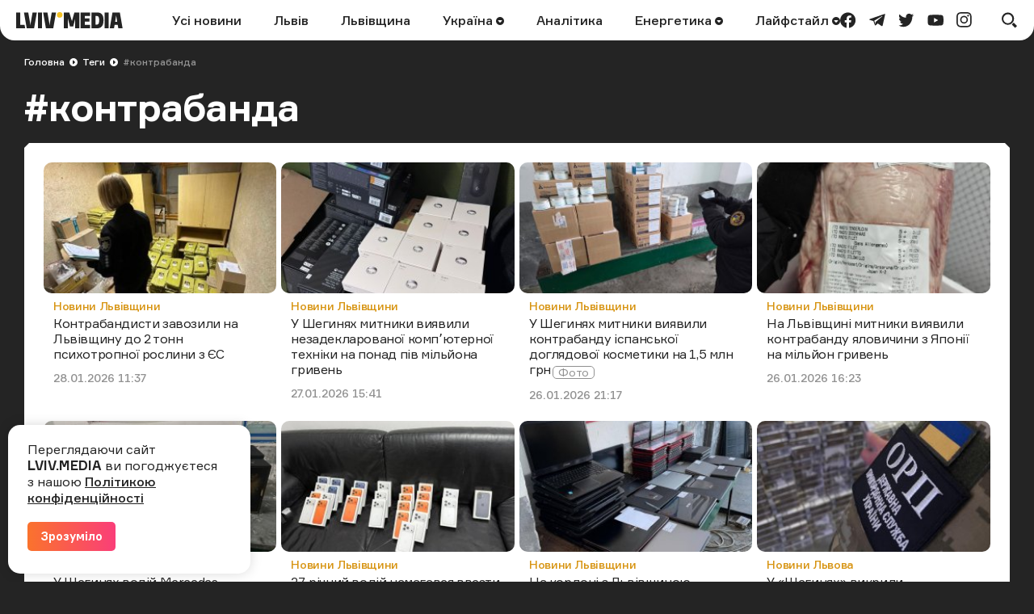

--- FILE ---
content_type: text/html; charset=UTF-8
request_url: https://lviv.media/tags/680-kontrabanda/
body_size: 10418
content:
<!DOCTYPE html> <html lang="uk"> <head> <meta charset="utf-8"> <meta http-equiv="x-ua-compatible" content="ie=edge"> <meta name="viewport" content="width=device-width, initial-scale=1"> <meta name="HandheldFriendly" content="True" /> <meta http-equiv="cleartype" content="on" /> <meta name="format-detection" content="telephone=no" /> <meta name="format-detection" content="address=no" /> <meta property="fb:app_id" content="759044945210517" /> <link rel="apple-touch-icon" sizes="180x180" href="/apple-touch-icon.png"> <link rel="icon" type="image/png" sizes="32x32" href="/favicon-32x32.png"> <link rel="icon" type="image/png" sizes="16x16" href="/favicon-16x16.png"> <link rel="manifest" href="/site.webmanifest"> <link rel="mask-icon" href="/safari-pinned-tab.svg" color="#242424"> <meta name="msapplication-TileColor" content="#242424"> <meta name="theme-color" content="#ffffff"> <title>контрабанда: останні новини за темою на сайті — LVIV.MEDIA</title> <link rel="canonical" href="https://lviv.media/tags/680-kontrabanda/"> <link rel="next" href="https://lviv.media/tags/680-kontrabanda/page/2/"> <meta name="robots" content="max-snippet:-1, max-video-preview:-1, max-image-preview:large"> <link rel="alternate" href="https://lviv.media/tags/680-kontrabanda/" hreflang="x-default" /> <link rel="alternate" href="https://lviv.media/tags/680-kontrabanda/" hreflang="uk" /> <meta name="description" content="Останні актуальні новини за запитом контрабанда. Найсвіжіша інформація прямо зараз на сайті Lviv.Media"> <meta property="og:title" content="контрабанда: останні новини за темою на сайті — LVIV.MEDIA" /> <meta property="og:description" content="Останні актуальні новини за запитом контрабанда. Найсвіжіша інформація прямо зараз на сайті Lviv.Media" /> <meta property="og:type" content="website" /> <meta property="og:url" content="https://lviv.media/tags/680-kontrabanda/" /> <meta property="og:image" content="https://lviv.media/static/opengraph.png" /> <meta property="og:image:url" content="https://lviv.media/static/opengraph.png" /> <meta property="og:image:width" content="1200" /> <meta property="og:image:height" content="630" /> <meta property="og:site_name" content="LVIV.MEDIA" /> <meta name="twitter:title" content="контрабанда: останні новини за темою на сайті — LVIV.MEDIA"> <meta name="twitter:description" content="Останні актуальні новини за запитом контрабанда. Найсвіжіша інформація прямо зараз на сайті Lviv.Media"> <meta name="twitter:card" content="summary_large_image"> <meta name="twitter:image" content="https://lviv.media/static/opengraph.png"> <meta name="twitter:site" content="LVIV.MEDIA"> <meta name="twitter:creator" content="@LvivMedia"> <script type="application/ld+json">{"@context":"https://schema.org","url":"https://lviv.media","@type":"Organization","name":"LVIV.MEDIA","logo":"https://lviv.media/static/img/logo-current.svg","contactPoint":{"@type":"ContactPoint","telephone":"+380674327628","contactType":"customer service","areaServed":"UA","availableLanguage":["Ukrainian","English"]},"sameAs":["https://www.facebook.com/lvv.media","https://www.instagram.com/lviv_media/","https://twitter.com/LvivMedia"]}</script> <link rel="preload" crossorigin as="font" href="https://lviv.media/static/fonts/Formular/Formular-Regular.woff"> <link rel="preload" crossorigin as="font" href="https://lviv.media/static/fonts/Formular/Formular-Medium.woff"> <link rel="preload" crossorigin as="font" href="https://lviv.media/static/fonts/Formular/Formular-Black.woff"> <link rel="preload" crossorigin as="font" href="https://lviv.media/static/fonts/Formular/Formular-Bold.woff"> <link rel="stylesheet" href="https://lviv.media/static/css/app.css"> <style>
[data-ad-slot] iframe {
    margin: 0 auto !important;
}
</style> <link rel="stylesheet" href="https://lviv.media/static/css/base.css"> <link rel="stylesheet" href="https://lviv.media/static/css/utilities.css"> <script>
window.App = {"baseUrl":"https:\/\/lviv.media\/","staticUrl":"https:\/\/lviv.media\/static\/","locale":"uk","facebookAppId":"759044945210517","jsVendorFiles":{"vendor.js":"https:\/\/lviv.media\/static\/js\/vendor.js?id=c131facd8af0150da4b44c65aae288aa","swiper-vendor.js":"https:\/\/lviv.media\/static\/js\/swiper-vendor.js?id=885337d6e4fc03c9c0956f53bfc09e5e"}}
</script> <script>
window.App.staticAsset = path =>  'https://lviv.media/static/:path:'.replace(':path:', path)
</script> <!-- Google Tag Manager --> <script>(function(w,d,s,l,i){w[l]=w[l]||[];w[l].push({'gtm.start':
new Date().getTime(),event:'gtm.js'});var f=d.getElementsByTagName(s)[0],
j=d.createElement(s),dl=l!='dataLayer'?'&l='+l:'';j.async=true;j.src=
'https://www.googletagmanager.com/gtm.js?id='+i+dl;f.parentNode.insertBefore(j,f);
})(window,document,'script','dataLayer','GTM-MX7CRZN');</script> <!-- End Google Tag Manager --> <link rel="preconnect" href="https://membrana-cdn.media/" crossorigin> <link rel="dns-prefetch" href="https://membrana-cdn.media/"> <script>
    window.yieldMasterCmd = window.yieldMasterCmd || [];
    window.yieldMasterCmd.push(function() {
        window.yieldMaster.init({
            pageVersionAutodetect: true
        });
    });
</script> <script>
    (function() {
        const scriptsToLoad = [
            { src: 'https://www.googletagservices.com/tag/js/gpt.js', loaded: false },
            { src: 'https://cdn.membrana.media/lvm/ym.js', loaded: false },
        ];

        function loadScripts() {
            scriptsToLoad.forEach(script => {
                if (!script.loaded) {
                    const scriptElement = document.createElement('script');
                    scriptElement.src = script.src;
                    document.body.appendChild(scriptElement);
                    script.loaded = true;
                }
            });

            // Remove event listeners after loading scripts
            document.removeEventListener('click', loadScripts);
            document.removeEventListener('scroll', loadScripts);
            document.removeEventListener('mousemove', loadScripts);
        }

        // Add event listeners for user interactions
        document.addEventListener('click', loadScripts);
        document.addEventListener('scroll', loadScripts);
        document.addEventListener('mousemove', loadScripts);
    })();
</script> <style>
	.nts-ad {display: flex; flex-direction: column; align-items: center; justify-content: center}
	.nts-ad-h250 {min-height: 250px}
	.nts-ad-h280 {min-height: 280px}
	.nts-ad-h600 {min-height: 600px; justify-content: flex-start}
</style> </head> </html> <body> <header class="c-header"> <div class="c-header-inner"> <div class="c-header-bg"></div> <div class="c-header-hamburger"> <button type="button" class="c-header-hamburger__btn js-menu-toggle"> <span class="sr-only">Меню</span> <div class="c-header-hamburger__icon"> <div></div> <div></div> <div></div> </div> </button> </div> <div class="c-menu"> <div class="c-menu-inner"> <nav class="c-menu-nav"> <ul class="c-menu-nav__list"> <li class="c-menu-nav__item"> <a href="https://lviv.media/news/"  class="c-menu-nav__link">Усі новини</a> </li> <li class="c-menu-nav__item"> <a href="https://lviv.media/lviv/"  class="c-menu-nav__link">Львів</a> </li> <li class="c-menu-nav__item"> <a href="https://lviv.media/lvivshchyna/"  class="c-menu-nav__link">Львівщина</a> </li> <li class="c-menu-nav__item"> <a href="https://lviv.media/ukraina/"  class="c-menu-nav__link">
    Україна
    </a> <div class="c-menu-sub"> <ul class="c-menu-sub__list"> <li class="c-menu-sub__item"> <a href="https://lviv.media/viyna/"  class="c-menu-sub__link">Війна</a> </li> <li class="c-menu-sub__item"> <a href="https://lviv.media/politics/"  class="c-menu-sub__link">Політика</a> </li> <li class="c-menu-sub__item"> <a href="https://lviv.media/ekonomika/"  class="c-menu-sub__link">Економіка</a> </li> <li class="c-menu-sub__item"> <a href="https://lviv.media/socialni-novini/"  class="c-menu-sub__link">Соціальні новини</a> </li> </ul> </div> </li> <li class="c-menu-nav__item"> <a href="https://lviv.media/analitika/"  class="c-menu-nav__link">Аналітика</a> </li> <li class="c-menu-nav__item"> <a href="https://lviv.media/energetika/"  class="c-menu-nav__link">
    Енергетика
    </a> <div class="c-menu-sub"> <ul class="c-menu-sub__list"> <li class="c-menu-sub__item"> <a href="https://lviv.media/energetika/gaz/"  class="c-menu-sub__link">Газ</a> </li> <li class="c-menu-sub__item"> <a href="https://lviv.media/energetika/nafta/"  class="c-menu-sub__link">Нафта</a> </li> <li class="c-menu-sub__item"> <a href="https://lviv.media/energetika/sonyachna-energiya/"  class="c-menu-sub__link">Сонячна енергетика</a> </li> <li class="c-menu-sub__item"> <a href="https://lviv.media/energetika/vitrova-energetika/"  class="c-menu-sub__link">Вітрова енергетика</a> </li> <li class="c-menu-sub__item"> <a href="https://lviv.media/energetika/zelena-energetika/"  class="c-menu-sub__link">Відновлювальна енергетика</a> </li> <li class="c-menu-sub__item"> <a href="https://lviv.media/energetika/palne/"  class="c-menu-sub__link">Пальне</a> </li> <li class="c-menu-sub__item"> <a href="https://lviv.media/energetika/tarifi-i-poradi/"  class="c-menu-sub__link">Тарифи і поради</a> </li> </ul> </div> </li> <li class="c-menu-nav__item"> <a href="https://lviv.media/lifestyle/"  class="c-menu-nav__link">
    Лайфстайл
    </a> <div class="c-menu-sub"> <ul class="c-menu-sub__list"> <li class="c-menu-sub__item"> <a href="https://lviv.media/religiya/"  class="c-menu-sub__link">Релігія</a> </li> <li class="c-menu-sub__item"> <a href="https://lviv.media/recepti/"  class="c-menu-sub__link">Рецепти</a> </li> <li class="c-menu-sub__item"> <a href="https://lviv.media/sport/"  class="c-menu-sub__link">Спорт</a> </li> <li class="c-menu-sub__item"> <a href="https://lviv.media/zdorovya/"  class="c-menu-sub__link">Здоров’я</a> </li> <li class="c-menu-sub__item"> <a href="https://lviv.media/culture/"  class="c-menu-sub__link">Культура</a> </li> </ul> </div> </li> </ul> </nav> <div class="c-menu-socials"> <ul class="c-menu-socials__list"> <li class="c-menu-socails__item"> <a href="https://www.facebook.com/lvv.media" target="_blank" rel="noopener" class="c-menu-socials__link t-facebook"> <span class="sr-only">facebook</span> <svg viewBox="0 0 24 24" width="24" height="24" class="i-icon i-facebook" xmlns="http://www.w3.org/2000/svg"> <use xlink:href="https://lviv.media/static/sprite/symbol.svg#facebook"></use> </svg> </a> </li> <li class="c-menu-socails__item"> <a href="https://t.me/lvivmedia" target="_blank" rel="noopener" class="c-menu-socials__link t-telegram"> <span class="sr-only">telegram</span> <svg viewBox="0 0 24 24" width="24" height="24" class="i-icon i-telegram" xmlns="http://www.w3.org/2000/svg"> <use xlink:href="https://lviv.media/static/sprite/symbol.svg#telegram"></use> </svg> </a> </li> <li class="c-menu-socails__item"> <a href="https://twitter.com/LvivMedia" target="_blank" rel="noopener" class="c-menu-socials__link t-twitter"> <span class="sr-only">twitter</span> <svg viewBox="0 0 24 24" width="24" height="24" class="i-icon i-twitter" xmlns="http://www.w3.org/2000/svg"> <use xlink:href="https://lviv.media/static/sprite/symbol.svg#twitter"></use> </svg> </a> </li> <li class="c-menu-socails__item"> <a href="https://www.youtube.com/channel/UCHYlN_WxQytvVZu3dNWd7lQ" target="_blank" rel="noopener" class="c-menu-socials__link t-youtube"> <span class="sr-only">youtube</span> <svg viewBox="0 0 24 24" width="24" height="24" class="i-icon i-youtube" xmlns="http://www.w3.org/2000/svg"> <use xlink:href="https://lviv.media/static/sprite/symbol.svg#youtube"></use> </svg> </a> </li> <li class="c-menu-socails__item"> <a href="https://www.instagram.com/lviv_media/" target="_blank" rel="noopener" class="c-menu-socials__link t-instagram"> <span class="sr-only">instagram</span> <svg viewBox="0 0 24 24" width="24" height="24" class="i-icon i-instagram" xmlns="http://www.w3.org/2000/svg"> <use xlink:href="https://lviv.media/static/sprite/symbol.svg#instagram"></use> </svg> </a> </li> </ul> </div> </div> </div> <div class="c-header-inner__left"> <div class="c-header-logo"> <a href="https://lviv.media/"> <span class="sr-only">LVIV.MEDIA</span> <svg width="132" height="20" viewBox="0 0 132 20" fill="currentColor" xmlns="http://www.w3.org/2000/svg"> <path d="M26.978 20V.49h5.061V20h-5.061zM84.939 4.668v3.12h5.724v3.858H84.94v3.98h6.658V20H79.853V.491h11.744v4.177H84.94zM93.133 20V.491h7.469c2.58 0 4.496.787 5.725 2.384 1.228 1.597 1.843 3.955 1.843 7.125 0 3.317-.639 5.823-1.917 7.494-1.278 1.67-3.219 2.506-5.823 2.506h-7.297zm8.181-4.963c.516-.344.885-.91 1.106-1.72.258-1.078.374-2.185.344-3.293a12.04 12.04 0 00-.344-3.169 3.002 3.002 0 00-1.106-1.67 3.666 3.666 0 00-2.051-.517h-1.008v10.86h1.008a3.479 3.479 0 002.051-.491zM109.408 20V.491h5.061V20h-5.061zM78.147.491V20h-5.061V8.034l-.74 3.106-1.742 6.722h-3.98L64.85 11.14l-.757-3.106h-.024V20h-5.062V.491h6.782l3.267 10.664L72.08.49h6.068z"
                /> <path d="M53.894 6.88a3.44 3.44 0 100-6.88 3.44 3.44 0 000 6.88z" fill="#F4C123" /> <path d="M10.418 15.626H5.06V.491H0V20h11.18l-.762-4.374zM22.211 20L25.602.49h-5.307l-2.268 13.045-.386 2.96-.385-2.96L14.988.49H9.68L13.07 20h9.14zM45.946 20L49.361.49h-5.307L41.77 13.536l-.38 2.92-.382-2.92L38.722.49h-5.307L36.831 20h9.115zM119.236.491L115.845 20h5.307l.715-4.152h3.863l.722 4.152h5.307L128.376.49h-9.14zm3.309 11.5l1.261-7.996 1.255 7.995h-2.516z"
                /> </svg> </a> </div> </div> <div class="c-header-inner__center"> <nav class="c-header-nav"> <ul class="c-header-nav__list"> <li class="c-header-nav__item"> <a href="https://lviv.media/news/"  class="c-header-nav__link">Усі новини</a> </li> <li class="c-header-nav__item"> <a href="https://lviv.media/lviv/"  class="c-header-nav__link">Львів</a> </li> <li class="c-header-nav__item"> <a href="https://lviv.media/lvivshchyna/"  class="c-header-nav__link">Львівщина</a> </li> <li class="c-header-nav__item"> <a href="https://lviv.media/ukraina/"  class="c-header-nav__link">
    Україна
        <svg viewBox="0 0 24 24" width="24" height="24" class="i-icon i-arrow-circle" xmlns="http://www.w3.org/2000/svg"> <use xlink:href="https://lviv.media/static/sprite/symbol.svg#arrow-circle"></use> </svg> </a> <div class="c-header-sub"> <ul class="c-header-sub__list"> <li class="c-header-sub__item"> <a href="https://lviv.media/viyna/"  class="c-header-sub__link">Війна</a> </li> <li class="c-header-sub__item"> <a href="https://lviv.media/politics/"  class="c-header-sub__link">Політика</a> </li> <li class="c-header-sub__item"> <a href="https://lviv.media/ekonomika/"  class="c-header-sub__link">Економіка</a> </li> <li class="c-header-sub__item"> <a href="https://lviv.media/socialni-novini/"  class="c-header-sub__link">Соціальні новини</a> </li> </ul> </div> </li> <li class="c-header-nav__item"> <a href="https://lviv.media/analitika/"  class="c-header-nav__link">Аналітика</a> </li> <li class="c-header-nav__item"> <a href="https://lviv.media/energetika/"  class="c-header-nav__link">
    Енергетика
        <svg viewBox="0 0 24 24" width="24" height="24" class="i-icon i-arrow-circle" xmlns="http://www.w3.org/2000/svg"> <use xlink:href="https://lviv.media/static/sprite/symbol.svg#arrow-circle"></use> </svg> </a> <div class="c-header-sub"> <ul class="c-header-sub__list"> <li class="c-header-sub__item"> <a href="https://lviv.media/energetika/gaz/"  class="c-header-sub__link">Газ</a> </li> <li class="c-header-sub__item"> <a href="https://lviv.media/energetika/nafta/"  class="c-header-sub__link">Нафта</a> </li> <li class="c-header-sub__item"> <a href="https://lviv.media/energetika/sonyachna-energiya/"  class="c-header-sub__link">Сонячна енергетика</a> </li> <li class="c-header-sub__item"> <a href="https://lviv.media/energetika/vitrova-energetika/"  class="c-header-sub__link">Вітрова енергетика</a> </li> <li class="c-header-sub__item"> <a href="https://lviv.media/energetika/zelena-energetika/"  class="c-header-sub__link">Відновлювальна енергетика</a> </li> <li class="c-header-sub__item"> <a href="https://lviv.media/energetika/palne/"  class="c-header-sub__link">Пальне</a> </li> <li class="c-header-sub__item"> <a href="https://lviv.media/energetika/tarifi-i-poradi/"  class="c-header-sub__link">Тарифи і поради</a> </li> </ul> </div> </li> <li class="c-header-nav__item"> <a href="https://lviv.media/lifestyle/"  class="c-header-nav__link">
    Лайфстайл
        <svg viewBox="0 0 24 24" width="24" height="24" class="i-icon i-arrow-circle" xmlns="http://www.w3.org/2000/svg"> <use xlink:href="https://lviv.media/static/sprite/symbol.svg#arrow-circle"></use> </svg> </a> <div class="c-header-sub"> <ul class="c-header-sub__list"> <li class="c-header-sub__item"> <a href="https://lviv.media/religiya/"  class="c-header-sub__link">Релігія</a> </li> <li class="c-header-sub__item"> <a href="https://lviv.media/recepti/"  class="c-header-sub__link">Рецепти</a> </li> <li class="c-header-sub__item"> <a href="https://lviv.media/sport/"  class="c-header-sub__link">Спорт</a> </li> <li class="c-header-sub__item"> <a href="https://lviv.media/zdorovya/"  class="c-header-sub__link">Здоров’я</a> </li> <li class="c-header-sub__item"> <a href="https://lviv.media/culture/"  class="c-header-sub__link">Культура</a> </li> </ul> </div> </li> </ul> </nav> </div> <div class="c-header-inner__right"> <div class="c-header-socials"> <ul class="c-header-socials__list"> <li class="c-header-socails__item"> <a href="https://www.facebook.com/lvv.media" target="_blank" rel="noopener" class="c-header-socials__link t-facebook"> <span class="sr-only">facebook</span> <svg viewBox="0 0 24 24" width="24" height="24" class="i-icon i-facebook" xmlns="http://www.w3.org/2000/svg"> <use xlink:href="https://lviv.media/static/sprite/symbol.svg#facebook"></use> </svg> </a> </li> <li class="c-header-socails__item"> <a href="https://t.me/lvivmedia" target="_blank" rel="noopener" class="c-header-socials__link t-telegram"> <span class="sr-only">telegram</span> <svg viewBox="0 0 24 24" width="24" height="24" class="i-icon i-telegram" xmlns="http://www.w3.org/2000/svg"> <use xlink:href="https://lviv.media/static/sprite/symbol.svg#telegram"></use> </svg> </a> </li> <li class="c-header-socails__item"> <a href="https://twitter.com/LvivMedia" target="_blank" rel="noopener" class="c-header-socials__link t-twitter"> <span class="sr-only">twitter</span> <svg viewBox="0 0 24 24" width="24" height="24" class="i-icon i-twitter" xmlns="http://www.w3.org/2000/svg"> <use xlink:href="https://lviv.media/static/sprite/symbol.svg#twitter"></use> </svg> </a> </li> <li class="c-header-socails__item"> <a href="https://www.youtube.com/channel/UCHYlN_WxQytvVZu3dNWd7lQ" target="_blank" rel="noopener" class="c-header-socials__link t-youtube"> <span class="sr-only">youtube</span> <svg viewBox="0 0 24 24" width="24" height="24" class="i-icon i-youtube" xmlns="http://www.w3.org/2000/svg"> <use xlink:href="https://lviv.media/static/sprite/symbol.svg#youtube"></use> </svg> </a> </li> <li class="c-header-socails__item"> <a href="https://www.instagram.com/lviv_media/" target="_blank" rel="noopener" class="c-header-socials__link t-instagram"> <span class="sr-only">instagram</span> <svg viewBox="0 0 24 24" width="24" height="24" class="i-icon i-instagram" xmlns="http://www.w3.org/2000/svg"> <use xlink:href="https://lviv.media/static/sprite/symbol.svg#instagram"></use> </svg> </a> </li> </ul> </div> <div class="c-header-search"> <button type="button" class="c-header-search__btn js-search-modal-toggle"> <span class="sr-only">Пошук</span> <svg viewBox="0 0 24 24" width="24" height="24" class="i-icon i-search " xmlns="http://www.w3.org/2000/svg"> <use xlink:href="https://lviv.media/static/sprite/symbol.svg#search"></use> </svg> <svg viewBox="0 0 24 24" width="24" height="24" class="i-icon i-close " xmlns="http://www.w3.org/2000/svg"> <use xlink:href="https://lviv.media/static/sprite/symbol.svg#close"></use> </svg> </button> <div class="c-search-modal js-search-modal"> <form method="GET" action="https://lviv.media/search/" class="c-search-modal__form" autocomplete="off"> <div class="f-group"> <input type="text" class="f-input js-search-modal-input" placeholder="Введіть ключове слово" name="query"> </div> <button type="submit" class="f-btn f-btn--gradient">Пошук</button> </form> </div> </div> </div> </div> </header> <main> <div > <div class="l-box l-box--wrapper"> <div class="c-breadcrumbs"> <div class="c-breadcrumbs__scroll"> <ul class="c-breadcrumbs__list"> <li class="c-breadcrumbs__item"> <a href="https://lviv.media/" class="c-breadcrumbs__link f-link--primary">Головна</a> <i class="c-breadcrumbs__arrow"> <svg viewBox="0 0 24 24" width="24" height="24" class="i-icon i-arrow-circle-dark" xmlns="http://www.w3.org/2000/svg"> <use xlink:href="https://lviv.media/static/sprite/symbol.svg#arrow-circle-dark"></use> </svg> </i> </li> <li class="c-breadcrumbs__item"> <a href="https://lviv.media/tags/" class="c-breadcrumbs__link f-link--primary">Теги</a> <i class="c-breadcrumbs__arrow"> <svg viewBox="0 0 24 24" width="24" height="24" class="i-icon i-arrow-circle-dark" xmlns="http://www.w3.org/2000/svg"> <use xlink:href="https://lviv.media/static/sprite/symbol.svg#arrow-circle-dark"></use> </svg> </i> </li> <li class="c-breadcrumbs__item">#контрабанда</li> </ul> </div> </div> <div class="c-heading"> <h1 class="c-heading-title">#контрабанда</h1> </div> </div> </div> <div class="l-box"> <section class="c-card"> <ul class="l-entries"> <li class="l-entries__item"> <article class="c-entry"> <picture class="c-entry__preview"> <source data-srcset="https://lviv.media/static/content/thumbs/280x158/4/e7/27tdk3---c280x158x50px50p-up--1fad47b011ec5dc66d5639b579dffe74.jpg 1x, https://lviv.media/static/content/thumbs/560x316/4/e7/hzrwg7---c280x158x50px50p-up--1fad47b011ec5dc66d5639b579dffe74.jpg 2x" type="image/jpeg" media="(min-width: 1024px)"> <img width="350" height="196" data-src="https://lviv.media/static/content/thumbs/350x196/4/e7/xhkgxb---c350x196x50px50p-up--1fad47b011ec5dc66d5639b579dffe74.jpg" data-srcset="https://lviv.media/static/content/thumbs/350x196/4/e7/xhkgxb---c350x196x50px50p-up--1fad47b011ec5dc66d5639b579dffe74.jpg 1x, https://lviv.media/static/content/thumbs/700x392/4/e7/tm32u6---c350x196x50px50p-up--1fad47b011ec5dc66d5639b579dffe74.jpg 2x" alt="Завозили до 2 тонн щомісяця: на Львівщині викрили контрабанду психотропної рослини з ЄС" title="Контрабандисти завозили на Львівщину до 2 тонн психотропної рослини з ЄС" class="lazy"> </picture> <div class="c-entry__content"> <dl class="c-entry__category"> <dt class="sr-only">Категорія</dt> <dd> <a href="https://lviv.media/lvivshchyna/" class="f-link--opacity">Новини Львівщини</a> </dd> </dl> <div class="c-entry__title"> <a
        href="https://lviv.media/lvivshchyna/105550-kontrabandisti-zavozili-na-lvivshinu-do-2-tonn-psihotropnoyi-roslini-z-yes/"
        class="c-entry__link f-link--overlay f-link--opacity"
            >Контрабандисти завозили на Львівщину до 2 тонн психотропної рослини з ЄС</a> </div> <dl class="c-entry__date"> <dt class="sr-only">Дата публікації</dt> <dd> <time datetime="2026-01-28T11:37:45+02:00">28.01.2026 11:37</time> </dd> </dl> </div> </article> </li> </li> <li class="l-entries__item"> <article class="c-entry"> <picture class="c-entry__preview"> <source data-srcset="https://lviv.media/static/content/thumbs/280x158/e/a7/gn3slu---c280x158x50px50p-up--3230df1fa67a5d818cf2883d4c548a7e.jpg 1x, https://lviv.media/static/content/thumbs/560x316/e/a7/xlig2a---c280x158x50px50p-up--3230df1fa67a5d818cf2883d4c548a7e.jpg 2x" type="image/jpeg" media="(min-width: 1024px)"> <img width="350" height="196" data-src="https://lviv.media/static/content/thumbs/350x196/e/a7/7pnrc3---c350x196x50px50p-up--3230df1fa67a5d818cf2883d4c548a7e.jpg" data-srcset="https://lviv.media/static/content/thumbs/350x196/e/a7/7pnrc3---c350x196x50px50p-up--3230df1fa67a5d818cf2883d4c548a7e.jpg 1x, https://lviv.media/static/content/thumbs/700x392/e/a7/kzgcn4---c350x196x50px50p-up--3230df1fa67a5d818cf2883d4c548a7e.jpg 2x" alt="У Шегинях митники виявили незадекларованої компʼютерної техніки на понад пів мільйона гривень" title="Фото: Львівська митниця" class="lazy"> </picture> <div class="c-entry__content"> <dl class="c-entry__category"> <dt class="sr-only">Категорія</dt> <dd> <a href="https://lviv.media/lvivshchyna/" class="f-link--opacity">Новини Львівщини</a> </dd> </dl> <div class="c-entry__title"> <a
        href="https://lviv.media/lvivshchyna/105534-u-sheginyah-mitniki-viyavili-nezadeklarovanoyi-kompyuternoyi-tehniki-na-ponad-piv-miljona-griven/"
        class="c-entry__link f-link--overlay f-link--opacity"
            >У Шегинях митники виявили незадекларованої компʼютерної техніки на понад пів мільйона гривень</a> </div> <dl class="c-entry__date"> <dt class="sr-only">Дата публікації</dt> <dd> <time datetime="2026-01-27T15:41:00+02:00">27.01.2026 15:41</time> </dd> </dl> </div> </article> </li> </li> <li class="l-entries__item"> <article class="c-entry"> <picture class="c-entry__preview"> <source data-srcset="https://lviv.media/static/content/thumbs/280x158/4/b5/ayycbk---c280x158x50px50p-up--ad8f6685cfb173e77ab159553b6ebb54.jpg 1x, https://lviv.media/static/content/thumbs/560x316/4/b5/vqwrrf---c280x158x50px50p-up--ad8f6685cfb173e77ab159553b6ebb54.jpg 2x" type="image/jpeg" media="(min-width: 1024px)"> <img width="350" height="196" data-src="https://lviv.media/static/content/thumbs/350x196/4/b5/um7z22---c350x196x50px50p-up--ad8f6685cfb173e77ab159553b6ebb54.jpg" data-srcset="https://lviv.media/static/content/thumbs/350x196/4/b5/um7z22---c350x196x50px50p-up--ad8f6685cfb173e77ab159553b6ebb54.jpg 1x, https://lviv.media/static/content/thumbs/700x392/4/b5/pppr3i---c350x196x50px50p-up--ad8f6685cfb173e77ab159553b6ebb54.jpg 2x" alt="У Шегинях митники виявили контрабанду іспанської доглядової косметики на 1,5 млн грн" title="У Шегинях митники виявили контрабанду іспанської доглядової косметики на 1,5 млн грн" class="lazy"> </picture> <div class="c-entry__content"> <dl class="c-entry__category"> <dt class="sr-only">Категорія</dt> <dd> <a href="https://lviv.media/lvivshchyna/" class="f-link--opacity">Новини Львівщини</a> </dd> </dl> <div class="c-entry__title"> <a
        href="https://lviv.media/lvivshchyna/105512-u-sheginyah-mitniki-viyavili-kontrabandu-ispanskoyi-doglyadovoyi-kosmetiki-na-15-mln-grn/"
        class="c-entry__link f-link--overlay f-link--opacity u-badge"
                data-badge="Фото"
            >У Шегинях митники виявили контрабанду іспанської доглядової косметики на 1,5 млн грн</a> </div> <dl class="c-entry__date"> <dt class="sr-only">Дата публікації</dt> <dd> <time datetime="2026-01-26T21:17:00+02:00">26.01.2026 21:17</time> </dd> </dl> </div> </article> </li> </li> <li class="l-entries__item"> <article class="c-entry"> <picture class="c-entry__preview"> <source data-srcset="https://lviv.media/static/content/thumbs/280x158/f/13/2vd7vu---c280x158x50px50p-up--0d23764b07a3c18631581c2a47fe313f.jpg 1x, https://lviv.media/static/content/thumbs/560x316/f/13/duojcb---c280x158x50px50p-up--0d23764b07a3c18631581c2a47fe313f.jpg 2x" type="image/jpeg" media="(min-width: 1024px)"> <img width="350" height="196" data-src="https://lviv.media/static/content/thumbs/350x196/f/13/4nluu2---c350x196x50px50p-up--0d23764b07a3c18631581c2a47fe313f.jpg" data-srcset="https://lviv.media/static/content/thumbs/350x196/f/13/4nluu2---c350x196x50px50p-up--0d23764b07a3c18631581c2a47fe313f.jpg 1x, https://lviv.media/static/content/thumbs/700x392/f/13/furtha---c350x196x50px50p-up--0d23764b07a3c18631581c2a47fe313f.jpg 2x" alt="На Львівщині митники виявили контрабанду яловичини з Японії на мільйон гривень" title="Львівська митниця" class="lazy"> </picture> <div class="c-entry__content"> <dl class="c-entry__category"> <dt class="sr-only">Категорія</dt> <dd> <a href="https://lviv.media/lvivshchyna/" class="f-link--opacity">Новини Львівщини</a> </dd> </dl> <div class="c-entry__title"> <a
        href="https://lviv.media/lvivshchyna/105504-na-lvivshini-mitniki-viyavili-kontrabandu-yalovichini-z-yaponiyi-na-miljon-griven/"
        class="c-entry__link f-link--overlay f-link--opacity"
            >На Львівщині митники виявили контрабанду яловичини з Японії на мільйон гривень</a> </div> <dl class="c-entry__date"> <dt class="sr-only">Дата публікації</dt> <dd> <time datetime="2026-01-26T16:23:00+02:00">26.01.2026 16:23</time> </dd> </dl> </div> </article> </li> </li> <li class="l-entries__item"> <article class="c-entry"> <picture class="c-entry__preview"> <source data-srcset="https://lviv.media/static/content/thumbs/280x158/7/0d/4rhipn---c280x158x50px50p-up--9883bfa424db356b1837debc3dd1b0d7.jpg 1x, https://lviv.media/static/content/thumbs/560x316/7/0d/kdgmqs---c280x158x50px50p-up--9883bfa424db356b1837debc3dd1b0d7.jpg 2x" type="image/jpeg" media="(min-width: 1024px)"> <img width="350" height="196" data-src="https://lviv.media/static/content/thumbs/350x196/7/0d/lsvyjt---c350x196x50px50p-up--9883bfa424db356b1837debc3dd1b0d7.jpg" data-srcset="https://lviv.media/static/content/thumbs/350x196/7/0d/lsvyjt---c350x196x50px50p-up--9883bfa424db356b1837debc3dd1b0d7.jpg 1x, https://lviv.media/static/content/thumbs/700x392/7/0d/t2swo2---c350x196x50px50p-up--9883bfa424db356b1837debc3dd1b0d7.jpg 2x" alt="У Шегинях водій Mercedes намагався провезти з Польщі 42 пляшки алкоголю" title="У Шегинях водій Mercedes намагався провезти з Польщі 42 пляшки алкоголю" class="lazy"> </picture> <div class="c-entry__content"> <dl class="c-entry__category"> <dt class="sr-only">Категорія</dt> <dd> <a href="https://lviv.media/lvivshchyna/" class="f-link--opacity">Новини Львівщини</a> </dd> </dl> <div class="c-entry__title"> <a
        href="https://lviv.media/lvivshchyna/105500-u-sheginyah-vodij-mercedes-namagavsya-provezti-z-polshi-42-plyashki-alkogolyu/"
        class="c-entry__link f-link--overlay f-link--opacity u-badge"
                data-badge="Фото"
            >У Шегинях водій Mercedes намагався провезти з Польщі 42 пляшки алкоголю</a> </div> <dl class="c-entry__date"> <dt class="sr-only">Дата публікації</dt> <dd> <time datetime="2026-01-26T14:13:34+02:00">26.01.2026 14:13</time> </dd> </dl> </div> </article> </li> </li> <li class="l-entries__item"> <article class="c-entry"> <picture class="c-entry__preview"> <source data-srcset="https://lviv.media/static/content/thumbs/280x158/8/16/rtrwcp---c280x158x50px50p-up--da1c94daedc1d2758911b5591b5bb168.jpg 1x, https://lviv.media/static/content/thumbs/560x316/8/16/4sn5sw---c280x158x50px50p-up--da1c94daedc1d2758911b5591b5bb168.jpg 2x" type="image/jpeg" media="(min-width: 1024px)"> <img width="350" height="196" data-src="https://lviv.media/static/content/thumbs/350x196/8/16/47wvgt---c350x196x50px50p-up--da1c94daedc1d2758911b5591b5bb168.jpg" data-srcset="https://lviv.media/static/content/thumbs/350x196/8/16/47wvgt---c350x196x50px50p-up--da1c94daedc1d2758911b5591b5bb168.jpg 1x, https://lviv.media/static/content/thumbs/700x392/8/16/mibz4k---c350x196x50px50p-up--da1c94daedc1d2758911b5591b5bb168.jpg 2x" alt="На кордоні зі Львівщиною митники зупинили незадекларовані iPhone на 2 млн грн" title="На кордоні зі Львівщиною митники зупинили незадекларовані iPhone на 2 млн грн" class="lazy"> </picture> <div class="c-entry__content"> <dl class="c-entry__category"> <dt class="sr-only">Категорія</dt> <dd> <a href="https://lviv.media/lvivshchyna/" class="f-link--opacity">Новини Львівщини</a> </dd> </dl> <div class="c-entry__title"> <a
        href="https://lviv.media/lvivshchyna/105495-na-kordoni-zi-lvivshinoyu-mitniki-zupinili-nezadeklarovani-iphone-na-2-mln-grn/"
        class="c-entry__link f-link--overlay f-link--opacity"
            >27-річний водій намагався ввезти через кордон на Львівщині незадекларовані iPhone на 2 млн грн</a> </div> <dl class="c-entry__date"> <dt class="sr-only">Дата публікації</dt> <dd> <time datetime="2026-01-26T12:04:00+02:00">26.01.2026 12:04</time> </dd> </dl> </div> </article> </li> </li> <li class="l-entries__item"> <article class="c-entry"> <picture class="c-entry__preview"> <source data-srcset="https://lviv.media/static/content/thumbs/280x158/2/ce/3uhw7n---c280x158x50px50p-up--86397272931437b375f9a032a70d7ce2.jpg 1x, https://lviv.media/static/content/thumbs/560x316/2/ce/vvwsry---c280x158x50px50p-up--86397272931437b375f9a032a70d7ce2.jpg 2x" type="image/jpeg" media="(min-width: 1024px)"> <img width="350" height="196" data-src="https://lviv.media/static/content/thumbs/350x196/2/ce/2kf4gq---c350x196x50px50p-up--86397272931437b375f9a032a70d7ce2.jpg" data-srcset="https://lviv.media/static/content/thumbs/350x196/2/ce/2kf4gq---c350x196x50px50p-up--86397272931437b375f9a032a70d7ce2.jpg 1x, https://lviv.media/static/content/thumbs/700x392/2/ce/qu6auh---c350x196x50px50p-up--86397272931437b375f9a032a70d7ce2.jpg 2x" alt="На кордоні з Львівщиною митники зупинили бус із контрабандними ноутбуками" title="Фото: Держмитслужба" class="lazy"> </picture> <div class="c-entry__content"> <dl class="c-entry__category"> <dt class="sr-only">Категорія</dt> <dd> <a href="https://lviv.media/lvivshchyna/" class="f-link--opacity">Новини Львівщини</a> </dd> </dl> <div class="c-entry__title"> <a
        href="https://lviv.media/lvivshchyna/105350-na-kordoni-z-lvivshinoyu-mitniki-zupinili-bus-iz-kontrabandnimi-noutbukami/"
        class="c-entry__link f-link--overlay f-link--opacity"
            >На кордоні з Львівщиною митники зупинили бус із контрабандними ноутбуками</a> </div> <dl class="c-entry__date"> <dt class="sr-only">Дата публікації</dt> <dd> <time datetime="2026-01-20T07:51:30+02:00">20.01.2026 07:51</time> </dd> </dl> </div> </article> </li> </li> <li class="l-entries__item"> <article class="c-entry"> <picture class="c-entry__preview"> <source data-srcset="https://lviv.media/static/content/thumbs/280x158/8/c7/em7ozr---c960x541x0sx564s-up--4a1d830e92a2ce2548a85198e7858c78.jpg 1x, https://lviv.media/static/content/thumbs/560x316/8/c7/db6rsc---c960x541x0sx564s-up--4a1d830e92a2ce2548a85198e7858c78.jpg 2x" type="image/jpeg" media="(min-width: 1024px)"> <img width="350" height="196" data-src="https://lviv.media/static/content/thumbs/350x196/8/c7/d4gz2u---c960x537x0sx576s-up--4a1d830e92a2ce2548a85198e7858c78.jpg" data-srcset="https://lviv.media/static/content/thumbs/350x196/8/c7/d4gz2u---c960x537x0sx576s-up--4a1d830e92a2ce2548a85198e7858c78.jpg 1x, https://lviv.media/static/content/thumbs/700x392/8/c7/wli53g---c960x537x0sx576s-up--4a1d830e92a2ce2548a85198e7858c78.jpg 2x" alt="У «Шегинях» викрили мікроавтобус із “подвійним дахом”, набитим цигарками на 200 гривень" title="Прикордонники вилучили 1038 пачок тютюнових виробів без марок акцизного податку" class="lazy"> </picture> <div class="c-entry__content"> <dl class="c-entry__category"> <dt class="sr-only">Категорія</dt> <dd> <a href="https://lviv.media/lviv/" class="f-link--opacity">Новини Львова</a> </dd> </dl> <div class="c-entry__title"> <a
        href="https://lviv.media/lviv/105298-u-sheginyah-vikrili-mikroavtobus-iz-podvijnim-dahom-nabitim-cigarkami-na-200-griven/"
        class="c-entry__link f-link--overlay f-link--opacity u-badge"
                data-badge="Фото"
            >У «Шегинях» викрили мікроавтобус із “подвійним дахом”, набитим цигарками на 200 тисяч гривень</a> </div> <dl class="c-entry__date"> <dt class="sr-only">Дата публікації</dt> <dd> <time datetime="2026-01-17T16:08:00+02:00">17.01.2026 16:08</time> </dd> </dl> </div> </article> </li> </li> <li class="l-entries__item"> <article class="c-entry"> <picture class="c-entry__preview"> <source data-srcset="https://lviv.media/static/content/thumbs/280x158/3/42/sd2ew5---c960x541x0sx331s-up--429f3106c6a5152b7f6b75d86814a423.jpg 1x, https://lviv.media/static/content/thumbs/560x316/3/42/5mn7m4---c960x541x0sx331s-up--429f3106c6a5152b7f6b75d86814a423.jpg 2x" type="image/jpeg" media="(min-width: 1024px)"> <img width="350" height="196" data-src="https://lviv.media/static/content/thumbs/350x196/3/42/s4krrh---c960x537x0sx350s-up--429f3106c6a5152b7f6b75d86814a423.jpg" data-srcset="https://lviv.media/static/content/thumbs/350x196/3/42/s4krrh---c960x537x0sx350s-up--429f3106c6a5152b7f6b75d86814a423.jpg 1x, https://lviv.media/static/content/thumbs/700x392/3/42/p3ai4u---c960x537x0sx350s-up--429f3106c6a5152b7f6b75d86814a423.jpg 2x" alt="Бус, забитий iPhone — у Нижанковичах вилучили техніку на 35 мільйонів гривень" title="Під підлогою буса було заховано 829 одиниць техніки Apple" class="lazy"> </picture> <div class="c-entry__content"> <dl class="c-entry__category"> <dt class="sr-only">Категорія</dt> <dd> <a href="https://lviv.media/lviv/" class="f-link--opacity">Новини Львова</a> </dd> </dl> <div class="c-entry__title"> <a
        href="https://lviv.media/lviv/105288-bus-zabitij-iphone-u-nizhankovichah-viluchili-tehniku-na-35-miljoniv-griven/"
        class="c-entry__link f-link--overlay f-link--opacity u-badge"
                data-badge="Оновлено"
            >Бус, забитий iPhone — у Нижанковичах вилучили техніку на 35 мільйонів гривень</a> </div> <dl class="c-entry__date"> <dt class="sr-only">Дата публікації</dt> <dd> <time datetime="2026-01-17T10:20:00+02:00">17.01.2026 10:20</time> </dd> </dl> </div> </article> </li> </li> <li class="l-entries__item"> <article class="c-entry"> <picture class="c-entry__preview"> <source data-srcset="https://lviv.media/static/content/thumbs/280x158/f/81/vzgmct---c675x381x13sx0s-up--2eeb6f16e2ba058537c5a51404c1a81f.jpg 1x, https://lviv.media/static/content/thumbs/560x316/f/81/dxkvcq---c675x381x13sx0s-up--2eeb6f16e2ba058537c5a51404c1a81f.jpg 2x" type="image/jpeg" media="(min-width: 1024px)"> <img width="350" height="196" data-src="https://lviv.media/static/content/thumbs/350x196/f/81/bbi2ua---c680x381x8sx0s-up--2eeb6f16e2ba058537c5a51404c1a81f.jpg" data-srcset="https://lviv.media/static/content/thumbs/350x196/f/81/bbi2ua---c680x381x8sx0s-up--2eeb6f16e2ba058537c5a51404c1a81f.jpg 1x, https://lviv.media/static/content/thumbs/700x392/f/81/urdxr7---c680x381x8sx0s-up--2eeb6f16e2ba058537c5a51404c1a81f.jpg 2x" alt="У Львові в чоловіка конфіскували ікону після спроби вивезення за кордон" title="У Львові в чоловіка конфіскували ікону після спроби вивезення за кордон" class="lazy"> </picture> <div class="c-entry__content"> <dl class="c-entry__category"> <dt class="sr-only">Категорія</dt> <dd> <a href="https://lviv.media/lvivshchyna/" class="f-link--opacity">Новини Львівщини</a> </dd> </dl> <div class="c-entry__title"> <a
        href="https://lviv.media/lvivshchyna/105282-u-lvovi-v-cholovika-konfiskuvali-ikonu-pislya-sprobi-vivezennya-za-kordon/"
        class="c-entry__link f-link--overlay f-link--opacity"
            >У Львові в чоловіка конфіскували ікону після спроби вивезення за кордон</a> </div> <dl class="c-entry__date"> <dt class="sr-only">Дата публікації</dt> <dd> <time datetime="2026-01-16T20:18:00+02:00">16.01.2026 20:18</time> </dd> </dl> </div> </article> </li> </li> <li class="l-entries__item"> <article class="c-entry"> <picture class="c-entry__preview"> <source data-srcset="https://lviv.media/static/content/thumbs/280x158/0/39/g3c5h3---c280x158x50px50p-up--5cc96d7880685f7496207fcee3fae390.jpg 1x, https://lviv.media/static/content/thumbs/560x316/0/39/jsmu6c---c280x158x50px50p-up--5cc96d7880685f7496207fcee3fae390.jpg 2x" type="image/jpeg" media="(min-width: 1024px)"> <img width="350" height="196" data-src="https://lviv.media/static/content/thumbs/350x196/0/39/7v6tyx---c350x196x50px50p-up--5cc96d7880685f7496207fcee3fae390.jpg" data-srcset="https://lviv.media/static/content/thumbs/350x196/0/39/7v6tyx---c350x196x50px50p-up--5cc96d7880685f7496207fcee3fae390.jpg 1x, https://lviv.media/static/content/thumbs/700x392/0/39/hpqebz---c350x196x50px50p-up--5cc96d7880685f7496207fcee3fae390.jpg 2x" alt="Волосся і мурахи: львівські митники показали, що намагалися провезти через кордон у 2025 році" title="Фото; Львівська митниця" class="lazy"> </picture> <div class="c-entry__content"> <dl class="c-entry__category"> <dt class="sr-only">Категорія</dt> <dd> <a href="https://lviv.media/lvivshchyna/" class="f-link--opacity">Новини Львівщини</a> </dd> </dl> <div class="c-entry__title"> <a
        href="https://lviv.media/lvivshchyna/104915-volossya-i-murahi-lvivski-mitniki-pokazali-sho-namagalisya-provezti-cherez-kordon-u-2025-roci/"
        class="c-entry__link f-link--overlay f-link--opacity"
            >Волосся і мурахи: львівські митники показали, що намагалися провезти через кордон у 2025 році</a> </div> <dl class="c-entry__date"> <dt class="sr-only">Дата публікації</dt> <dd> <time datetime="2026-01-01T12:37:54+02:00">01.01.2026 12:37</time> </dd> </dl> </div> </article> </li> </li> <li class="l-entries__item"> <article class="c-entry"> <picture class="c-entry__preview"> <source data-srcset="https://lviv.media/static/content/thumbs/280x158/1/dd/tikcyq---c891x503x0sx144s-up--b0fc9da027e421aef5207ae073046dd1.jpg 1x, https://lviv.media/static/content/thumbs/560x316/1/dd/og62bi---c891x503x0sx144s-up--b0fc9da027e421aef5207ae073046dd1.jpg 2x" type="image/jpeg" media="(min-width: 1024px)"> <img width="350" height="196" data-src="https://lviv.media/static/content/thumbs/350x196/1/dd/fhdaki---c891x499x0sx143s-up--b0fc9da027e421aef5207ae073046dd1.jpg" data-srcset="https://lviv.media/static/content/thumbs/350x196/1/dd/fhdaki---c891x499x0sx143s-up--b0fc9da027e421aef5207ae073046dd1.jpg 1x, https://lviv.media/static/content/thumbs/700x392/1/dd/2fetyh---c891x499x0sx143s-up--b0fc9da027e421aef5207ae073046dd1.jpg 2x" alt="У Львові суд оштрафував чоловіка за спробу вивезти до Польщі старовинну ікону" title="Фото умовне" class="lazy"> </picture> <div class="c-entry__content"> <dl class="c-entry__category"> <dt class="sr-only">Категорія</dt> <dd> <a href="https://lviv.media/lvivshchyna/" class="f-link--opacity">Новини Львівщини</a> </dd> </dl> <div class="c-entry__title"> <a
        href="https://lviv.media/lvivshchyna/104905-u-lvovi-sud-oshtrafuvav-cholovika-za-sprobu-vivezti-za-kordon-starovinnu-ikonu/"
        class="c-entry__link f-link--overlay f-link--opacity"
            >У Львові суд оштрафував чоловіка за спробу вивезти за кордон старовинну ікону</a> </div> <dl class="c-entry__date"> <dt class="sr-only">Дата публікації</dt> <dd> <time datetime="2026-01-01T07:33:21+02:00">01.01.2026 07:33</time> </dd> </dl> </div> </article> </li> </li> </ul> <nav class="c-pagination" aria-label="navigation"> <ul class="c-pagination__list"> <li class="c-pagination__item is-disabled"> <span class="c-pagination__link f-link--primary c-pagination__link--prev" tabindex="-1" aria-disabled="true"> <span class="sr-only">Назад</span> <svg viewBox="0 0 24 24" width="24" height="24" class="i-icon i-angle i-angle-left" xmlns="http://www.w3.org/2000/svg"> <use xlink:href="https://lviv.media/static/sprite/symbol.svg#angle"></use> </svg> </span> </li> <li class="c-pagination__item  is-active " > <span class="c-pagination__link f-link--primary">1</span> </li> <li class="c-pagination__item " > <a class="c-pagination__link f-link--primary" href="https://lviv.media/tags/680-kontrabanda/page/2/">2</a> </li> <li class="c-pagination__item " > <a class="c-pagination__link f-link--primary" href="https://lviv.media/tags/680-kontrabanda/page/3/">3</a> </li> <li class="c-pagination__item"> <span class="c-pagination__link">…</span> </li> <li class="c-pagination__item"> <a class="c-pagination__link f-link--primary c-pagination__link--next" href="https://lviv.media/tags/680-kontrabanda/page/2/"> <span class="sr-only">Наступна сторінка</span> <svg viewBox="0 0 24 24" width="24" height="24" class="i-icon i-angle" xmlns="http://www.w3.org/2000/svg"> <use xlink:href="https://lviv.media/static/sprite/symbol.svg#angle"></use> </svg> </a> </li> </ul> </nav> </section> <div class="c-card c-socials"> <h2 class="c-socials__title">Слідкуйте за&nbsp;новинами міста у&nbsp;соцмережах</h2> <ul class="c-socials__list"> <li class="c-socials__item"> <div class="c-socials-card c-socials-card--telegram"> <div class="c-socials-card__title"> <a href="https://t.me/lvivmedia" target="_blank" rel="noopener" class="c-socials-card__link f-link--overlay">Telegram</a> <i class="c-socials-card__icon"> <svg viewBox="0 0 24 24" width="24" height="24" class="i-icon i-telegram" xmlns="http://www.w3.org/2000/svg"> <use xlink:href="https://lviv.media/static/sprite/symbol.svg#telegram"></use> </svg> </i> </div> <div class="c-socials-card__footer"> <div class="c-socials-card__text">Підписатися на канал</div> <div class="c-socials-card__arrow"> <svg viewBox="0 0 24 24" width="24" height="24" class="i-icon i-arrow-circle-dark" xmlns="http://www.w3.org/2000/svg"> <use xlink:href="https://lviv.media/static/sprite/symbol.svg#arrow-circle-dark"></use> </svg> </div> </div> </div> </li> <li class="c-socials__item"> <div class="c-socials-card c-socials-card--youtube"> <div class="c-socials-card__title"> <a href="https://www.youtube.com/channel/UCHYlN_WxQytvVZu3dNWd7lQ" target="_blank" rel="noopener" class="c-socials-card__link f-link--overlay">Youtube</a> <i class="c-socials-card__icon"> <svg viewBox="0 0 24 24" width="24" height="24" class="i-icon i-youtube" xmlns="http://www.w3.org/2000/svg"> <use xlink:href="https://lviv.media/static/sprite/symbol.svg#youtube"></use> </svg> </i> </div> <div class="c-socials-card__footer"> <div class="c-socials-card__text">Підписатися на канал</div> <div class="c-socials-card__arrow"> <svg viewBox="0 0 24 24" width="24" height="24" class="i-icon i-arrow-circle-dark" xmlns="http://www.w3.org/2000/svg"> <use xlink:href="https://lviv.media/static/sprite/symbol.svg#arrow-circle-dark"></use> </svg> </div> </div> </div> </li> <li class="c-socials__item"> <div class="c-socials-card c-socials-card--facebook"> <div class="c-socials-card__title"> <a href="https://www.facebook.com/lvv.media" target="_blank" rel="noopener" class="c-socials-card__link f-link--overlay">Facebook</a> <i class="c-socials-card__icon"> <svg viewBox="0 0 24 24" width="24" height="24" class="i-icon i-facebook" xmlns="http://www.w3.org/2000/svg"> <use xlink:href="https://lviv.media/static/sprite/symbol.svg#facebook"></use> </svg> </i> </div> <div class="c-socials-card__footer"> <div class="c-socials-card__text">Підписатися на канал</div> <div class="c-socials-card__arrow"> <svg viewBox="0 0 24 24" width="24" height="24" class="i-icon i-arrow-circle-dark" xmlns="http://www.w3.org/2000/svg"> <use xlink:href="https://lviv.media/static/sprite/symbol.svg#arrow-circle-dark"></use> </svg> </div> </div> </div> </li> <li class="c-socials__item"> <div class="c-socials-card c-socials-card--twitter"> <div class="c-socials-card__title"> <a href="https://twitter.com/LvivMedia" target="_blank" rel="noopener" class="c-socials-card__link f-link--overlay">Twitter</a> <i class="c-socials-card__icon"> <svg viewBox="0 0 24 24" width="24" height="24" class="i-icon i-twitter" xmlns="http://www.w3.org/2000/svg"> <use xlink:href="https://lviv.media/static/sprite/symbol.svg#twitter"></use> </svg> </i> </div> <div class="c-socials-card__footer"> <div class="c-socials-card__text">Підписатися на канал</div> <div class="c-socials-card__arrow"> <svg viewBox="0 0 24 24" width="24" height="24" class="i-icon i-arrow-circle-dark" xmlns="http://www.w3.org/2000/svg"> <use xlink:href="https://lviv.media/static/sprite/symbol.svg#arrow-circle-dark"></use> </svg> </div> </div> </div> </li> </ul> <picture class="c-socials__bg" role="presentation"> <source data-srcset="https://lviv.media/static/img/socials/bg_1400x244.webp, https://lviv.media/static/img/socials/bg_1400x244@2x.webp 2x" type="image/webp"> <source data-srcset="https://lviv.media/static/img/socials/bg_1400x244.jpg, https://lviv.media/static/img/socials/bg_1400x244@2x.jpg 2x" type="image/jpeg"> <img width="1400" height="244" data-src="https://lviv.media/static/img/socials/bg_1400x244.jpg" alt="LVIV.MEDIA" class="lazy"> </picture> </div> </div> </main> <footer class="c-footer"> <div class="l-box l-box--wrapper"> <div class="c-footer-inner"> <div class="c-footer-top"> <div class="c-footer-logo"> <a href="https://lviv.media/"> <img src="https://lviv.media/static/img/logo-white.svg" width="172" height="26" alt="LVIV.MEDIA"> </a> </div> <div class="c-footer-categories"> <ul class="c-footer-categories__list"> <li class="c-footer-categories__item"> <a href="https://lviv.media/lviv/"  class="c-footer-categories__link">Львів</a> </li> <li class="c-footer-categories__item"> <a href="https://lviv.media/lvivshchyna/"  class="c-footer-categories__link">Львівщина</a> </li> <li class="c-footer-categories__item"> <a href="https://lviv.media/ukraina/"  class="c-footer-categories__link">Україна</a> </li> <li class="c-footer-categories__item"> <a href="https://lviv.media/viyna/"  class="c-footer-categories__link">Війна</a> </li> <li class="c-footer-categories__item"> <a href="https://lviv.media/eksklyuziv/"  class="c-footer-categories__link">Ексклюзив</a> </li> <li class="c-footer-categories__item"> <a href="https://lviv.media/politics/"  class="c-footer-categories__link">Політика</a> </li> <li class="c-footer-categories__item"> <a href="https://lviv.media/ekonomika/"  class="c-footer-categories__link">Економіка</a> </li> <li class="c-footer-categories__item"> <a href="https://lviv.media/religiya/"  class="c-footer-categories__link">Релігія</a> </li> <li class="c-footer-categories__item"> <a href="https://lviv.media/energetika/"  class="c-footer-categories__link">Енергетика</a> </li> <li class="c-footer-categories__item"> <a href="https://lviv.media/blogs/"  class="c-footer-categories__link">Блоги</a> </li> <li class="c-footer-categories__item"> <a href="https://lviv.media/svit/"  class="c-footer-categories__link">Світ</a> </li> <li class="c-footer-categories__item"> <a href="https://lviv.media/sport/"  class="c-footer-categories__link">Спорт</a> </li> <li class="c-footer-categories__item"> <a href="https://lviv.media/recepti/"  class="c-footer-categories__link">Рецепти</a> </li> <li class="c-footer-categories__item"> <a href="https://lviv.media/zdorovya/"  class="c-footer-categories__link">Здоров’я</a> </li> <li class="c-footer-categories__item"> <a href="https://lviv.media/lifestyle/"  class="c-footer-categories__link">Лайфстайл</a> </li> <li class="c-footer-categories__item"> <a href="https://lviv.media/culture/"  class="c-footer-categories__link">Культура</a> </li> <li class="c-footer-categories__item"> <a href="https://lviv.media/afisha/"  class="c-footer-categories__link">Афіша</a> </li> <li class="c-footer-categories__item"> <a href="https://lviv.media/socialni-novini/"  class="c-footer-categories__link">Соціальні новини</a> </li> <li class="c-footer-categories__item"> <a href="https://lviv.media/analitika/"  class="c-footer-categories__link">Аналітика</a> </li> <li class="c-footer-categories__item"> <a href="https://lviv.media/istoriya-rekontekst/"  class="c-footer-categories__link">Історія: (ре)контекст</a> </li> </ul> </div> <div class="c-footer-nav"> <ul class="c-footer-nav__list"> <li class="c-footer-nav__item"> <a href="https://lviv.media/about/" class="c-footer-nav__link">Про нас</a> </li> <li class="c-footer-nav__item"> <a href="https://lviv.media/team/" class="c-footer-nav__link">Редакція</a> </li> <li class="c-footer-nav__item"> <a href="https://lviv.media/contacts/" class="c-footer-nav__link">Контакти</a> </li> <li class="c-footer-nav__item"> <a href="https://lviv.media/advertisers/" class="c-footer-nav__link">Рекламодавцям</a> </li> <li class="c-footer-nav__item"> <a href="https://lviv.media/privacy-policy/" class="c-footer-nav__link">Політика конфіденційності</a> </li> <li class="c-footer-nav__item"> <a href="https://lviv.media/editorial-policy/" class="c-footer-nav__link">Редакційна політика</a> </li> <li class="c-footer-nav__item"> <a href="https://lviv.media/rules/" class="c-footer-nav__link">Правила користування сайтом</a> </li> </ul> </div> </div> <div class="c-footer-subscribe"> <p class="c-footer-subscribe__title">Підпишіться на&nbsp;email розсилку, щоб не&nbsp;пропустити нічого важливого</p> <form method="POST" action="https://lviv.media/api/subscribe/" class="c-footer-subscribe__form" data-subscribe="Адресу електронної пошти додано"> <div class="f-group"> <input type="text" class="f-input" placeholder="Введіть адресу електронної пошти" name="email" autocomplete="off"> <div class="f-info f-info--error" style="display: none" data-info></div> </div> <button class="f-btn f-btn--gradient" type="submit"> <span class="text">Підписатися</span> <span class="icon"> <span class="sr-only">Підписатися</span> <svg viewBox="0 0 24 24" width="24" height="24" class="i-icon i-angle" xmlns="http://www.w3.org/2000/svg"> <use xlink:href="https://lviv.media/static/sprite/symbol.svg#angle"></use> </svg> </span> </button> </form> </div> <div class="c-footer-bottom"> <div class="c-footer-info"> <p>Відповідальність за&nbsp;достовірність фактів, цитат, інших даних несуть автори публікацій.</p> <p>Думка редакцiї може не&nbsp;збiгатися з&nbsp;думкою авторiв.</p> </div> <div class="c-ideil"> <a class="c-ideil-link" rel="noopener" target="_blank" href="https://www.ideil.com/"> <span class="sr-only">зроблено в ideil.</span> <img width="134" height="15" src="https://lviv.media/static/img/madeby-light_uk.svg" alt="ideil. — розробка веб-сайтів, інтернет-магазинів, мобільних додатків та програмного забезпечення"> </a> </div> </div> </div> </div> </footer> <div class="c-cookies js-cookies" style="z-index: 20;"> <div class="c-cookies-text">Переглядаючи сайт <b>LVIV.MEDIA</b> ви погоджуєтеся з&nbsp;нашою <a href="https://lviv.media/privacy-policy/" target="_blank" class="c-cookies-link">Політикою конфіденційності</a> </div> <button type="button" class="f-btn f-btn--gradient f-btn--sm js-cookies-btn">Зрозуміло</button> </div> <svg class="i-icon-gradients" xmlns="http://www.w3.org/2000/svg"> <linearGradient id="gradientInstagram" x1="-2.72814" y1="-3.23184" x2="18.468" y2="8.95931" gradientUnits="userSpaceOnUse"> <stop stop-color="#7035FF" /> <stop offset="0.276042" stop-color="#B605EB" /> <stop offset="0.677083" stop-color="#FC1064" /> <stop offset="1" stop-color="#FFD200" /> </linearGradient> <linearGradient id="gradientEntry" x1="12.3522" y1="17.815" x2="144.929" y2="99.9014" gradientunits="userSpaceOnUse"> <stop stop-color="#EFF1FB" /> <stop offset="1" stop-color="#F0F1F5" stop-opacity="0.91" /> </linearGradient> </svg> <script src="https://lviv.media/static/js/manifest.js?id=e279e7ba37c1c8810b6990a9518c2edf"></script> <script src="https://lviv.media/static/js/vendor.js?id=c131facd8af0150da4b44c65aae288aa"></script> <script src="https://lviv.media/static/js/all.js?id=b9d71beab17202df82789b25bab5ba34"></script> <!-- Google Tag Manager (noscript) --> <noscript><iframe src="https://www.googletagmanager.com/ns.html?id=GTM-MX7CRZN"
height="0" width="0" style="display:none;visibility:hidden"></iframe></noscript> <!-- End Google Tag Manager (noscript) --> <script defer src="https://static.cloudflareinsights.com/beacon.min.js/vcd15cbe7772f49c399c6a5babf22c1241717689176015" integrity="sha512-ZpsOmlRQV6y907TI0dKBHq9Md29nnaEIPlkf84rnaERnq6zvWvPUqr2ft8M1aS28oN72PdrCzSjY4U6VaAw1EQ==" data-cf-beacon='{"version":"2024.11.0","token":"a42ef2b35c3d49bda2dd69f3429d69b7","r":1,"server_timing":{"name":{"cfCacheStatus":true,"cfEdge":true,"cfExtPri":true,"cfL4":true,"cfOrigin":true,"cfSpeedBrain":true},"location_startswith":null}}' crossorigin="anonymous"></script>
</body>


--- FILE ---
content_type: text/css
request_url: https://lviv.media/static/css/base.css
body_size: 5685
content:
.l-entries{-moz-column-gap:.375rem;column-gap:.375rem;display:grid;grid-template-columns:repeat(12,minmax(0,1fr));row-gap:1.5rem}.l-entries--list{margin-left:auto;margin-right:auto;max-width:810px}.l-entries--list:last-child{margin-bottom:.5rem}@media (min-width:992px){.l-entries--list:last-child{margin-bottom:2.5rem}.l-entries--list{padding-top:.75rem}}.l-entries__item{display:flex;grid-column:span 12/span 12}@media (min-width:576px){.l-entries__item{grid-column:span 6/span 6}}@media (min-width:992px){.l-entries__item{grid-column:span 4/span 4}}@media (min-width:1260px){.l-entries__item{grid-column:span 3/span 3}}.l-entries__item--lg{grid-column:span 12/span 12}@media (min-width:992px){.l-entries__item--lg{grid-column:span 6/span 6}}.l-entries--list .l-entries__item{grid-column:span 12/span 12;padding-bottom:1.5rem;position:relative}.l-entries--list .l-entries__item:before{--tw-bg-opacity:1;background-color:rgb(239 241 251/var(--tw-bg-opacity));background-image:linear-gradient(138.59deg,#eff1fb 9.39%,rgba(240,241,245,.91) 83.01%);bottom:0;content:"";height:1px;left:0;position:absolute;width:100%}.l-events{display:grid;padding-left:.5rem;padding-top:.5rem}@media (min-width:576px){.l-events{grid-template-columns:repeat(2,minmax(0,1fr))}}@media (min-width:992px){.l-events{grid-template-columns:repeat(3,minmax(0,1fr))}}@media (min-width:1260px){.l-events{grid-template-columns:repeat(4,minmax(0,1fr))}}@media (min-width:1440px){.l-events{grid-template-columns:repeat(5,minmax(0,1fr))}}.l-events__item{display:flex;margin-left:-.5rem;margin-top:-.5rem}.l-authors{-moz-column-gap:.375rem;column-gap:.375rem;display:grid;grid-template-columns:repeat(12,minmax(0,1fr));row-gap:1.75rem}.l-authors__item{display:flex;grid-column:span 12/span 12}@media (min-width:576px){.l-authors__item{grid-column:span 6/span 6}}@media (min-width:992px){.l-authors__item{grid-column:span 4/span 4}}@media (min-width:1260px){.l-authors__item{grid-column:span 3/span 3}}.c-breadcrumbs{font-size:.75rem;font-weight:500;position:relative}.c-breadcrumbs__scroll{display:flex;flex-grow:1;margin-left:-.75rem;margin-right:-.75rem;overflow-x:auto;overflow-y:hidden}.c-breadcrumbs__scroll::-webkit-scrollbar{display:none}.c-breadcrumbs__scroll:after,.c-breadcrumbs__scroll:before{content:"";display:block;flex-shrink:0;width:.75rem}@media (min-width:992px){.c-breadcrumbs__scroll::-webkit-scrollbar{display:block}}.c-breadcrumbs__list{display:flex;padding-bottom:.5rem;padding-top:.5rem;white-space:nowrap}.c-breadcrumbs__item{align-items:center;display:flex}.c-breadcrumbs__item:last-child{color:hsla(0,0%,100%,.5)}.c-breadcrumbs__link{display:block;padding-bottom:.5rem;padding-top:.5rem}.c-breadcrumbs__arrow{--tw-text-opacity:1;color:rgb(255 255 255/var(--tw-text-opacity));margin-left:.375rem;margin-right:.375rem}.c-breadcrumbs__arrow .i-icon{height:.625rem;width:.625rem}.c-pagination{font-size:1.125rem;margin-top:2rem;text-align:center}@media (min-width:992px){.c-pagination{font-size:1.5rem;margin-bottom:1rem;margin-top:2.5rem}}.c-pagination__list{align-items:center;display:inline-flex;justify-content:center;max-width:100%;vertical-align:middle;width:810px}@media (min-width:992px){.c-pagination__item{padding-left:.625rem;padding-right:.625rem}}.c-pagination__item.is-active,.c-pagination__item.is-disabled{pointer-events:none}.c-pagination__item.is-active{font-weight:700}.c-pagination__item:first-child,.c-pagination__item:last-child{display:none}@media (min-width:992px){.c-pagination__item:first-child,.c-pagination__item:last-child{display:block}}.c-pagination__item:first-child.is-disabled,.c-pagination__item:last-child.is-disabled{color:rgba(36,36,36,.35)}.c-pagination__item:first-child{margin-right:auto;padding-left:0}.c-pagination__item:first-child .i-icon{margin-left:-.125rem}.c-pagination__item:last-child{margin-left:auto;padding-right:0}.c-pagination__item:last-child .i-icon{margin-right:-.125rem}.c-pagination__link{align-items:center;border-radius:9999px;display:flex;height:2.75rem;justify-content:center;min-width:44px}.c-entry{flex-grow:1;-webkit-hyphens:auto;hyphens:auto;overflow-wrap:break-word;position:relative}.c-entry-card{--tw-bg-opacity:1;--tw-text-opacity:1;background-color:rgb(255 255 255/var(--tw-bg-opacity));border-radius:10px;color:rgb(36 36 36/var(--tw-text-opacity));display:flex;flex-direction:column;min-height:194px;overflow:hidden;padding:1rem}@media (min-width:768px){.c-entry-card{border-radius:15px;padding:1.25rem 1.5rem 1.5rem}.c-entry-card--sm{padding:1rem 1.25rem 1.25rem}}.c-entry-gradient{--tw-bg-opacity:1;background-color:rgb(239 241 251/var(--tw-bg-opacity));background-image:linear-gradient(138.59deg,#eff1fb 9.39%,rgba(240,241,245,.91) 83.01%)}.c-entry__author{align-items:center;display:inline-flex;font-size:1rem;font-weight:700;margin-bottom:.5rem;position:relative;z-index:1}@media (min-width:768px){.c-entry__author{font-size:1.125rem}}.c-entry__author-img{display:block;flex-shrink:0;margin-right:.625rem;position:relative;width:2.5rem;z-index:0}@media (min-width:768px){.c-entry__author-img{width:3rem}}.c-entry__author-img:before{--tw-aspect-w:1;content:"";padding-bottom:calc(var(--tw-aspect-h)/var(--tw-aspect-w)*100%);position:relative}.c-entry__author-img:before>*{bottom:0;height:100%;left:0;position:absolute;right:0;top:0;width:100%}.c-entry__author-img:before{--tw-aspect-h:1;display:block;width:100%}.c-entry__author-img img{border-radius:9999px;bottom:0;height:100%;left:0;-o-object-fit:cover;object-fit:cover;position:absolute;right:0;top:0;width:100%}.c-entry__content{padding-left:1rem;padding-right:1rem}@media (min-width:768px){.c-entry__content{padding-left:.75rem;padding-right:.75rem}}.c-entry-card .c-entry__content{display:flex;flex-direction:column;flex-grow:1;padding:0}.c-entry__preview{display:block;margin-bottom:.5rem;position:relative;z-index:0}.c-entry__preview:before{--tw-aspect-w:16;content:"";padding-bottom:calc(var(--tw-aspect-h)/var(--tw-aspect-w)*100%);position:relative}.c-entry__preview:before>*{bottom:0;height:100%;left:0;position:absolute;right:0;top:0;width:100%}.c-entry__preview:before{--tw-aspect-h:9;display:block;width:100%}.c-entry__preview img{border-radius:10px;bottom:0;height:100%;left:0;-o-object-fit:cover;object-fit:cover;position:absolute;right:0;top:0;width:100%}.c-entry-card .c-entry__preview{margin-bottom:0;margin-top:1.25rem;order:1}.c-entry-card .c-entry__preview+.c-entry__content{flex-grow:0;margin-bottom:auto}.c-entry-gradient .c-entry__preview{--tw-rotate:-5.72deg;margin-bottom:-25%;margin-left:.625rem;transform:translate(var(--tw-translate-x),var(--tw-translate-y)) rotate(var(--tw-rotate)) skewX(var(--tw-skew-x)) skewY(var(--tw-skew-y)) scaleX(var(--tw-scale-x)) scaleY(var(--tw-scale-y));width:140%}.c-entry__category{--tw-text-opacity:1;color:rgb(215 148 18/var(--tw-text-opacity));font-size:.875rem;font-weight:500;letter-spacing:-.025em;line-height:1.2;margin-bottom:.25rem}.c-entry__category a{position:relative;z-index:1}.c-entry__title{font-size:1.125rem;letter-spacing:-.025em;line-height:1.2}@media (min-width:1260px) and (max-width:1439.98px){.c-entry__title{font-size:1rem}}.c-entry__title-important{--tw-text-opacity:1;color:rgb(200 52 52/var(--tw-text-opacity));line-height:.75rem}.c-entry__title-important .i-icon{display:inline;height:1rem;margin-bottom:.125rem;vertical-align:sub;width:1rem}.c-entry-card .c-entry__title{margin-bottom:auto}.c-entry__date{font-size:.875rem;font-weight:500;line-height:1rem;margin-top:.75rem}.c-entry__date,.c-entry__heading{--tw-text-opacity:1;color:rgb(146 146 146/var(--tw-text-opacity))}.c-entry__heading{font-size:1rem;font-weight:700;margin-bottom:.875rem;width:100%}.c-entry--shadow:after{--tw-translate-x:-50%;--tw-blur:blur(16px);background-color:rgba(0,0,0,.6);border-radius:10px;content:"";display:block;filter:var(--tw-blur) var(--tw-brightness) var(--tw-contrast) var(--tw-grayscale) var(--tw-hue-rotate) var(--tw-invert) var(--tw-saturate) var(--tw-sepia) var(--tw-drop-shadow);height:97%;left:50%;opacity:.8;position:absolute;top:5%;transform:translate(var(--tw-translate-x),var(--tw-translate-y)) rotate(var(--tw-rotate)) skewX(var(--tw-skew-x)) skewY(var(--tw-skew-y)) scaleX(var(--tw-scale-x)) scaleY(var(--tw-scale-y));width:85%;z-index:-1}@media (min-width:768px){.c-entry--shadow:after{border-radius:15px}}.c-entry-bg{--tw-text-opacity:1;color:rgb(255 255 255/var(--tw-text-opacity))}.c-entry-bg:before{--tw-aspect-w:16;content:"";padding-bottom:calc(var(--tw-aspect-h)/var(--tw-aspect-w)*100%);position:relative}.c-entry-bg:before>*{bottom:0;height:100%;left:0;position:absolute;right:0;top:0;width:100%}.c-entry-bg:before{--tw-aspect-h:9;display:block}.c-entry-bg .c-entry__content{bottom:0;display:flex;flex-direction:column;left:0;padding:1rem;position:absolute;right:0;top:0;z-index:1}@media (min-width:768px){.c-entry-bg .c-entry__content{padding:1.25rem 1.5rem 1.5rem}}.c-entry-bg .c-entry__preview{border-radius:10px;bottom:0;left:0;margin:0;overflow:hidden;position:absolute;right:0;top:0}@media (min-width:768px){.c-entry-bg .c-entry__preview{border-radius:15px}}.c-entry-bg .c-entry__preview:after{background-color:rgba(0,0,0,.5);bottom:0;content:"";display:block;left:0;position:absolute;right:0;top:0}.c-entry-bg .c-entry__preview img{border-radius:10px}@media (min-width:768px){.c-entry-bg .c-entry__preview img{border-radius:15px}}.c-entry-bg .c-entry__title{font-size:1.125rem;line-height:1.2;margin-bottom:auto;max-width:488px}@media (max-width:575.98px){.c-entry-bg .c-entry__title{-webkit-box-orient:vertical;-webkit-line-clamp:3;display:-webkit-box;overflow:hidden}}@media (min-width:768px){.c-entry-bg .c-entry__title{font-size:1.375rem}}@media (min-width:1260px){.c-entry-bg .c-entry__title{font-size:1.5rem}}.c-entry-bg .c-entry__category,.c-entry-bg .c-entry__date{--tw-text-opacity:1;color:rgb(255 255 255/var(--tw-text-opacity))}.c-entry-bg--tight:before{content:""}@media (min-width:576px){.c-entry-bg--tight:before{--tw-aspect-w:13;padding-bottom:calc(var(--tw-aspect-h)/var(--tw-aspect-w)*100%);position:relative}.c-entry-bg--tight:before>*{bottom:0;height:100%;left:0;position:absolute;right:0;top:0;width:100%}.c-entry-bg--tight:before{--tw-aspect-h:5}}.c-entry-bg--vertical:before{--tw-aspect-h:452;--tw-aspect-w:380}.c-entry-bg--vertical .c-entry__title{font-size:1.125rem;margin-bottom:0;margin-top:auto}.c-entry-bg--vertical .c-entry__preview:after{background-color:rgba(0,0,0,.3)}.c-entry-bg--vertical .c-entry__date{opacity:.8}.c-entry-hero{--tw-bg-opacity:1;--tw-text-opacity:1;background-color:rgb(40 94 200/var(--tw-bg-opacity));-webkit-clip-path:polygon(0 6px,3px 3px,6px 0,calc(100% - 6px) 0,calc(100% - 3px) 3px,100% 6px,100% calc(100% - 6px),calc(100% - 3px) calc(100% - 3px),calc(100% - 6px) 100%,6px 100%,3px calc(100% - 3px),0 calc(100% - 6px));clip-path:polygon(0 6px,3px 3px,6px 0,calc(100% - 6px) 0,calc(100% - 3px) 3px,100% 6px,100% calc(100% - 6px),calc(100% - 3px) calc(100% - 3px),calc(100% - 6px) 100%,6px 100%,3px calc(100% - 3px),0 calc(100% - 6px));color:rgb(255 255 255/var(--tw-text-opacity));display:flex;flex-direction:column-reverse;padding:1.5rem 1rem}@media (min-width:576px){.c-entry-hero{flex-direction:row-reverse}}@media (min-width:768px){.c-entry-hero{padding:2.25rem 1.5rem}}.c-entry-hero .c-entry__preview{align-self:flex-end;flex-shrink:0;margin-bottom:-1.5rem;margin-left:-5rem;margin-top:1.5rem;max-width:100%;width:335px;z-index:-1}@media (min-width:576px){.c-entry-hero .c-entry__preview{margin-top:0;max-width:45%}}@media (min-width:768px){.c-entry-hero .c-entry__preview{margin-bottom:-2.25rem;margin-top:-2.25rem}}@media (min-width:1260px){.c-entry-hero .c-entry__preview{width:435px}}.c-entry-hero .c-entry__preview:before{--tw-aspect-w:1;padding-bottom:calc(var(--tw-aspect-h)/var(--tw-aspect-w)*100%);position:relative}.c-entry-hero .c-entry__preview:before>*{bottom:0;height:100%;left:0;position:absolute;right:0;top:0;width:100%}.c-entry-hero .c-entry__preview:before{--tw-aspect-h:1}.c-entry-hero .c-entry__preview img{border-radius:0}.c-entry-hero .c-entry__content{display:flex;flex-direction:column;flex-grow:1;padding:0}.c-entry-hero .c-entry__category{--tw-text-opacity:1;color:rgb(255 255 255/var(--tw-text-opacity));margin-bottom:.625rem}.c-entry-hero .c-entry__title{font-size:1.5rem;line-height:1.1;margin-bottom:auto;max-width:800px}@media (min-width:992px){.c-entry-hero .c-entry__title{font-size:1.75rem;margin-bottom:0}}@media (min-width:1260px){.c-entry-hero .c-entry__title{font-size:2rem}}@media (min-width:1440px){.c-entry-hero .c-entry__title{font-size:2.25rem}}.c-entry-hero .c-entry__date{--tw-text-opacity:1;color:rgb(255 255 255/var(--tw-text-opacity));margin-top:1.5rem}.c-entry-list{align-items:flex-start;display:flex}.c-entry-list .c-entry__preview{flex-shrink:0;margin-bottom:0;margin-left:2.5rem;order:1;width:14rem}@media (max-width:991.98px){.c-entry-list .c-entry__preview{margin-left:1rem;width:4rem}.c-entry-list .c-entry__preview:before{--tw-aspect-w:1;padding-bottom:calc(var(--tw-aspect-h)/var(--tw-aspect-w)*100%);position:relative}.c-entry-list .c-entry__preview:before>*{bottom:0;height:100%;left:0;position:absolute;right:0;top:0;width:100%}.c-entry-list .c-entry__preview:before{--tw-aspect-h:1}}.c-entry-list .c-entry__content{flex-grow:1;padding:0}@media (min-width:1260px){.c-entry-list .c-entry__category{font-size:1rem}.c-entry-list .c-entry__title{font-size:1.75rem}}.c-entry-event{--tw-bg-opacity:1;--tw-text-opacity:1;background-color:rgb(255 255 255/var(--tw-bg-opacity));border-radius:10px;color:rgb(36 36 36/var(--tw-text-opacity));display:flex;filter:drop-shadow(0 0 31px rgba(0,0,0,.15));flex-direction:column;padding:1.25rem 1rem 1.5rem;transition-duration:.3s;transition-property:transform;transition-timing-function:ease-in-out;will-change:transform}@media (min-width:768px){.c-entry-event{border-radius:15px;padding-left:1.5rem;padding-right:1.5rem}}.c-entry-event:hover{--tw-translate-x:-0.5rem;transform:translate(var(--tw-translate-x),var(--tw-translate-y)) rotate(var(--tw-rotate)) skewX(var(--tw-skew-x)) skewY(var(--tw-skew-y)) scaleX(var(--tw-scale-x)) scaleY(var(--tw-scale-y))}.c-entry-event .c-entry__header{display:flex;justify-content:space-between;margin-bottom:2rem}.c-entry-event .c-entry__date{color:currentColor;font-size:2.25rem;font-weight:700;line-height:1;margin:0}.c-entry-event .c-entry__date-month{font-size:1.25rem;margin-top:-.375rem}.c-entry-event .c-entry__logo{display:block;position:relative;width:50px}.c-entry-event .c-entry__logo img{bottom:0;height:100%;left:0;-o-object-fit:contain;object-fit:contain;position:absolute;right:0;top:0;width:100%}.c-entry-event .c-entry__content{display:flex;flex-direction:column;flex-grow:1;padding:0}.c-entry-event .c-entry__title{font-size:1.5rem;font-weight:900;text-transform:uppercase}@media (min-width:1260px) and (max-width:1439.98px){.c-entry-event .c-entry__title{font-size:1.375rem}}.c-entry-event .c-entry__description{font-size:.875rem;line-height:1.2;margin-bottom:auto;margin-top:.5rem}.c-entry-event .c-entry__place{--tw-text-opacity:1;align-items:baseline;color:rgb(146 146 146/var(--tw-text-opacity));display:flex;font-size:.75rem;margin-bottom:-.25rem;margin-top:1rem}.c-entry-event .c-entry__place .i-icon{height:1rem;width:1rem}.c-entry-event.c-entry-event--main{--tw-translate-x:0px;transform:translate(var(--tw-translate-x),var(--tw-translate-y)) rotate(var(--tw-rotate)) skewX(var(--tw-skew-x)) skewY(var(--tw-skew-y)) scaleX(var(--tw-scale-x)) scaleY(var(--tw-scale-y))}.c-entry-event--main{--tw-text-opacity:1;align-items:flex-start;background-image:linear-gradient(87.07deg,#fa732c,#fa2e90 54.81%,#f4c123 102.17%);background-size:Max(100%,260px) 100%;border-radius:0;-webkit-clip-path:polygon(0 6px,3px 3px,6px 0,calc(100% - 6px) 0,calc(100% - 3px) 3px,100% 6px,100% calc(100% - 6px),calc(100% - 3px) calc(100% - 3px),calc(100% - 6px) 100%,6px 100%,3px calc(100% - 3px),0 calc(100% - 6px));clip-path:polygon(0 6px,3px 3px,6px 0,calc(100% - 6px) 0,calc(100% - 3px) 3px,100% 6px,100% calc(100% - 6px),calc(100% - 3px) calc(100% - 3px),calc(100% - 6px) 100%,6px 100%,3px calc(100% - 3px),0 calc(100% - 6px));color:rgb(255 255 255/var(--tw-text-opacity));flex-direction:row}@media (min-width:768px){.c-entry-event--main{padding-bottom:2rem;padding-top:2rem}}.c-entry-event--main .c-entry__header{flex-shrink:0;width:33.333333%}@media (min-width:1260px){.c-entry-event--main .c-entry__header{width:25%}}@media (min-width:1440px){.c-entry-event--main .c-entry__header{width:20%}}.c-entry-event--main .c-entry__date{font-size:1.25rem}@media (min-width:576px){.c-entry-event--main .c-entry__date{font-size:2rem}}@media (min-width:768px){.c-entry-event--main .c-entry__date{font-size:3rem}}@media (min-width:992px){.c-entry-event--main .c-entry__date{font-size:4.25rem}}.c-entry-event--main .c-entry__date-month{font-size:1.5rem}.c-entry-event--main .c-entry__title{font-size:1.25rem;font-weight:700;line-height:1}@media (min-width:576px){.c-entry-event--main .c-entry__title{font-size:1.5rem}}@media (min-width:768px){.c-entry-event--main .c-entry__title{font-size:2rem}}@media (min-width:992px){.c-entry-event--main .c-entry__title{font-size:2.5rem}}@media (min-width:1260px){.c-entry-event--main .c-entry__title{font-size:3rem}}.c-entry-event--main .c-entry__description{line-height:1.1}@media (min-width:768px){.c-entry-event--main .c-entry__description{font-size:1.125rem}}.c-entry-event--main .c-entry__place{--tw-text-opacity:1;color:rgb(255 255 255/var(--tw-text-opacity));font-weight:500}@media (min-width:576px){.c-entry-event--main .c-entry__place{font-size:.875rem;margin-top:1.25rem}}@media (min-width:768px){.c-entry-event--main .c-entry__place{margin-top:1.75rem}}.c-entry-event--main .c-entry__place .i-icon{--tw-brightness:brightness(0);--tw-invert:invert(100%);filter:var(--tw-blur) var(--tw-brightness) var(--tw-contrast) var(--tw-grayscale) var(--tw-hue-rotate) var(--tw-invert) var(--tw-saturate) var(--tw-sepia) var(--tw-drop-shadow)}.c-carousel{overflow:visible;width:100%}.c-carousel .swiper-slide{display:flex;height:auto;width:280px}.c-carousel .swiper-button-next,.c-carousel .swiper-button-prev{bottom:100%;color:currentColor;height:2.75rem;line-height:0;margin-bottom:.75rem;top:auto;transition-duration:.3s;transition-property:color,background-color,border-color,fill,stroke,opacity,box-shadow,transform,filter,-webkit-text-decoration-color,-webkit-backdrop-filter;transition-property:color,background-color,border-color,text-decoration-color,fill,stroke,opacity,box-shadow,transform,filter,backdrop-filter;transition-property:color,background-color,border-color,text-decoration-color,fill,stroke,opacity,box-shadow,transform,filter,backdrop-filter,-webkit-text-decoration-color,-webkit-backdrop-filter;transition-timing-function:ease-in-out;width:2.25rem}.c-carousel .swiper-button-next:after,.c-carousel .swiper-button-prev:after{content:none}.c-carousel .swiper-button-next:hover,.c-carousel .swiper-button-prev:hover{--tw-text-opacity:1;color:rgb(215 148 18/var(--tw-text-opacity))}.c-carousel .swiper-button-next .i-icon,.c-carousel .swiper-button-prev .i-icon{height:1.25rem;margin-top:.25rem}.c-carousel .swiper-button-prev{left:auto;right:1.75rem}.c-carousel .swiper-button-next{right:-.5rem}.c-carousel:not(.swiper-initialized) .swiper-slide:not(:last-child){margin-right:.375rem}.c-socials{--tw-text-opacity:1;color:rgb(255 255 255/var(--tw-text-opacity));position:relative;z-index:0}.c-socials__title{font-size:1.75rem;font-weight:700;line-height:1;margin-bottom:1rem;max-width:480px}@media (min-width:768px){.c-socials__title{font-size:2.25rem}}.c-socials__bg{z-index:-1}.c-socials__bg,.c-socials__bg:before{bottom:0;left:0;position:absolute;right:0;top:0}.c-socials__bg:before{background-color:rgba(0,0,0,.2);content:"";z-index:1}.c-socials__bg img{bottom:0;height:100%;left:0;-o-object-fit:cover;object-fit:cover;position:absolute;right:0;top:0;width:100%}.c-socials__list{display:grid;gap:.125rem;grid-template-columns:repeat(auto-fit,159px);justify-content:flex-end;margin-left:auto;max-width:372px}@media (min-width:768px){.c-socials__list{grid-template-columns:repeat(auto-fit,194px);max-width:540px}}@media (min-width:992px){.c-socials__list{max-width:90%}}.c-socials-card{-webkit-backdrop-filter:blur(90px);backdrop-filter:blur(90px);background:linear-gradient(113.94deg,hsla(0,0%,100%,.2) -46.24%,hsla(0,0%,100%,0) 105.75%),hsla(0,0%,100%,.01);border-radius:15px;box-shadow:inset 0 4px 57px hsla(0,0%,100%,.23);display:flex;flex-direction:column;height:89px;padding:1rem;position:relative;transition-duration:.3s;transition-property:color,background-color,border-color,fill,stroke,-webkit-text-decoration-color;transition-property:color,background-color,border-color,text-decoration-color,fill,stroke;transition-property:color,background-color,border-color,text-decoration-color,fill,stroke,-webkit-text-decoration-color;transition-timing-function:ease-in-out}@media (min-width:768px){.c-socials-card{height:106px}}.c-socials-card--telegram:hover{--tw-bg-opacity:1;background-color:rgb(0 136 204/var(--tw-bg-opacity))}.c-socials-card--youtube:hover{--tw-bg-opacity:1;background-color:rgb(255 0 0/var(--tw-bg-opacity))}.c-socials-card--facebook:hover{--tw-bg-opacity:1;background-color:rgb(24 119 242/var(--tw-bg-opacity))}.c-socials-card--twitter:hover{--tw-bg-opacity:1;background-color:rgb(29 161 242/var(--tw-bg-opacity))}.c-socials-card__title{align-items:center;display:flex;font-size:1.125rem;font-weight:700}@media (min-width:768px){.c-socials-card__title{font-size:1.25rem}}.c-socials-card__icon{align-items:center;border-color:currentColor;border-radius:9999px;border-width:1px;display:flex;height:1.25rem;justify-content:center;margin-left:.25rem;margin-top:.125rem;width:1.25rem}.c-socials-card__icon .i-icon{height:.625rem;width:.625rem}.c-socials-card__footer{align-items:flex-start;display:flex;justify-content:space-between;margin-top:auto}.c-socials-card__text{font-size:.75rem;font-weight:500;line-height:1;max-width:82px}.c-socials-card__arrow{margin-top:1px}.c-socials-card__arrow .i-icon{height:.625rem;width:.625rem}.c-search-field{--tw-text-opacity:1;-webkit-clip-path:polygon(0 6px,3px 3px,6px 0,calc(100% - 6px) 0,calc(100% - 3px) 3px,100% 6px,100% calc(100% - 6px),calc(100% - 3px) calc(100% - 3px),calc(100% - 6px) 100%,6px 100%,3px calc(100% - 3px),0 calc(100% - 6px));clip-path:polygon(0 6px,3px 3px,6px 0,calc(100% - 6px) 0,calc(100% - 3px) 3px,100% 6px,100% calc(100% - 6px),calc(100% - 3px) calc(100% - 3px),calc(100% - 6px) 100%,6px 100%,3px calc(100% - 3px),0 calc(100% - 6px));color:rgb(36 36 36/var(--tw-text-opacity));font-weight:500;position:relative}.c-search-field .f-input{font-size:1.375rem;letter-spacing:-.025em;padding-left:3rem;padding-right:3.5rem}@media (min-width:768px){.c-search-field .f-input{font-size:3rem;height:76px;padding-left:3.75rem;padding-right:5rem}}.c-search-field__icon{align-items:center;display:flex;height:100%;justify-content:flex-end;left:0;pointer-events:none;position:absolute;top:0;width:2.25rem;z-index:1}@media (min-width:768px){.c-search-field__icon{width:3.25rem}}.c-search-field__icon .i-icon{height:1.25rem;width:1.25rem}@media (min-width:768px){.c-search-field__icon .i-icon{height:1.75rem;width:1.75rem}}.c-search-field__submit{align-items:center;display:flex;height:100%;padding-left:1rem;padding-right:1rem;position:absolute;right:0;top:0;z-index:1}@media (min-width:768px){.c-search-field__submit{padding-left:1.25rem;padding-right:1.5rem}}.c-search-field__submit .i-icon{height:1.75rem;width:1.75rem}@media (min-width:768px){.c-search-field__submit .i-icon{height:2.25rem;width:2.25rem}}.c-search-results{--tw-text-opacity:1;color:rgb(146 146 146/var(--tw-text-opacity));font-size:.875rem;font-weight:500;margin-bottom:1rem}.c-search-results span{--tw-text-opacity:1;color:rgb(36 36 36/var(--tw-text-opacity))}.c-card .c-search-results:first-child{margin-top:-.5rem}.c-search-empty{display:flex;margin:5rem auto;max-width:600px}@media (min-width:768px){.c-search-empty{margin-bottom:9rem;margin-top:7rem}}.c-search-empty__emoji{font-size:1.375rem;margin-right:.75rem;padding-top:.125rem}@media (min-width:768px){.c-search-empty__emoji{font-size:2rem;margin-right:1.5rem;padding-top:.25rem}}.c-search-empty__text{font-size:2rem;font-weight:500;line-height:1}@media (min-width:768px){.c-search-empty__text{font-size:3rem}}.c-author{margin-left:auto;margin-right:auto;max-width:810px;padding-bottom:1.75rem;padding-top:1.25rem;width:100%}@media (min-width:768px){.c-author{align-items:center;display:flex;padding-top:2rem}}.c-author__preview{border-radius:9999px;display:block;flex-shrink:0;margin-bottom:1.25rem;margin-right:1.25rem;overflow:hidden;position:relative;width:10rem}@media (min-width:768px){.c-author__preview{margin-bottom:0}}.c-author__preview:before{--tw-aspect-w:1;content:"";padding-bottom:calc(var(--tw-aspect-h)/var(--tw-aspect-w)*100%);position:relative}.c-author__preview:before>*{bottom:0;height:100%;left:0;position:absolute;right:0;top:0;width:100%}.c-author__preview:before{--tw-aspect-h:1;display:block}.c-author__preview img{border-radius:9999px;bottom:0;height:100%;left:0;-o-object-fit:cover;object-fit:cover;position:absolute;right:0;top:0;width:100%}.c-author__name{font-size:1.75rem;font-weight:700;line-height:1;margin-bottom:.375rem}.c-author-card{position:relative;width:100%}.c-author-card--heading{align-items:center;-moz-column-gap:.375rem;column-gap:.375rem;display:grid;grid-template-columns:repeat(12,minmax(0,1fr))}.c-author-card--heading .c-author-card__preview{grid-column:span 12/span 12}@media (min-width:576px){.c-author-card--heading .c-author-card__preview{grid-column:span 6/span 6;margin-bottom:0}}@media (min-width:992px){.c-author-card--heading .c-author-card__preview{grid-column:span 4/span 4}}@media (min-width:1260px){.c-author-card--heading .c-author-card__preview{grid-column:span 3/span 3}}.c-author-card--heading .c-author-card__content{grid-column:span 12/span 12}@media (min-width:576px){.c-author-card--heading .c-author-card__content{grid-column:span 6/span 6;padding-bottom:1.25rem;padding-left:1.25rem}}@media (min-width:992px){.c-author-card--heading .c-author-card__content{grid-column:span 8/span 8}}@media (min-width:1260px){.c-author-card--heading .c-author-card__content{grid-column:span 9/span 9;padding-left:2.5rem}}@media (min-width:768px){.c-author-card--heading .c-author-card__title{font-size:2rem}}@media (min-width:992px){.c-author-card--heading .c-author-card__title{font-size:2.5rem}}@media (min-width:1260px){.c-author-card--heading .c-author-card__title{font-size:3rem}}.c-author-card__preview{display:block;margin-bottom:.75rem;position:relative}.c-author-card__preview:before{content:"";display:block;padding-bottom:105.4054054054%}.c-author-card__preview img{border-radius:15px;bottom:0;height:100%;left:0;-o-object-fit:cover;object-fit:cover;position:absolute;right:0;top:0;width:100%}.c-author-card__description{--tw-text-opacity:1;color:rgb(146 146 146/var(--tw-text-opacity));font-weight:500;line-height:1.2;margin-top:.5rem}.c-author-card__title{font-size:1.25rem;font-weight:500;line-height:1}@media (min-width:992px){.c-author-card__title{font-size:1.375rem}}@media (min-width:1260px){.c-author-card__title{font-size:1.5rem}}.c-author-socials{margin-top:1rem}.c-author-socials .i-icon{height:1.25rem;width:1.25rem}.c-author-socials__list{align-items:center;display:flex;margin-left:-.5rem;margin-right:-.5rem}.c-author-socials__link{display:block;padding:.5rem}.c-author-socials__link.t-facebook:hover{--tw-text-opacity:1;color:rgb(24 119 242/var(--tw-text-opacity))}.c-author-socials__link.t-telegram:hover{--tw-text-opacity:1;color:rgb(0 136 204/var(--tw-text-opacity))}.c-author-socials__link.t-twitter:hover{--tw-text-opacity:1;color:rgb(29 161 242/var(--tw-text-opacity))}.c-author-socials__link.t-instagram .i-icon{transition-duration:.3s;transition-property:color,background-color,border-color,fill,stroke,-webkit-text-decoration-color;transition-property:color,background-color,border-color,text-decoration-color,fill,stroke;transition-property:color,background-color,border-color,text-decoration-color,fill,stroke,-webkit-text-decoration-color;transition-timing-function:ease-in-out}.c-author-socials__link.t-instagram:hover .i-icon{fill:url(#gradientInstagram)}.c-tag-heading{display:flex;margin-top:-1.25rem;min-height:400px;padding-top:1.25rem;position:relative}.c-tag-heading__bg{display:block;margin-bottom:1.25rem;position:relative}.c-tag-heading__bg:before{--tw-aspect-w:16;content:"";padding-bottom:calc(var(--tw-aspect-h)/var(--tw-aspect-w)*100%);position:relative}.c-tag-heading__bg:before>*{bottom:0;height:100%;left:0;position:absolute;right:0;top:0;width:100%}.c-tag-heading__bg:before{--tw-aspect-h:9;display:block;width:100%}.c-tag-heading__bg img{bottom:0;height:100%;left:0;-o-object-fit:cover;object-fit:cover;position:absolute;right:0;top:0;width:100%}@media (max-width:991.98px){.c-tag-heading__bg{-webkit-clip-path:polygon(0 6px,3px 3px,6px 0,calc(100% - 6px) 0,calc(100% - 3px) 3px,100% 6px,100% calc(100% - 6px),calc(100% - 3px) calc(100% - 3px),calc(100% - 6px) 100%,6px 100%,3px calc(100% - 3px),0 calc(100% - 6px));clip-path:polygon(0 6px,3px 3px,6px 0,calc(100% - 6px) 0,calc(100% - 3px) 3px,100% 6px,100% calc(100% - 6px),calc(100% - 3px) calc(100% - 3px),calc(100% - 6px) 100%,6px 100%,3px calc(100% - 3px),0 calc(100% - 6px))}}@media (min-width:992px){.c-tag-heading__bg{height:140%;left:0;position:absolute;top:0;width:100%;z-index:-1}.c-tag-heading__bg:after{background-image:linear-gradient(0deg,#242424,rgba(36,36,36,0));bottom:0;content:"";display:block;left:0;position:absolute;right:0;top:0;top:10%}}.c-tag-heading .l-box{display:flex;flex-direction:column}.c-tag-heading .c-heading{-moz-column-gap:.375rem;column-gap:.375rem;display:grid;margin-top:auto;row-gap:.75rem}@media (min-width:768px){.c-tag-heading .c-heading{padding-left:1.5rem;padding-right:1.5rem}}@media (min-width:992px){.c-tag-heading .c-heading{grid-template-columns:repeat(2,minmax(0,1fr));margin-bottom:2.5rem}}.c-tag-heading .c-heading-title{margin-bottom:-.15em}
